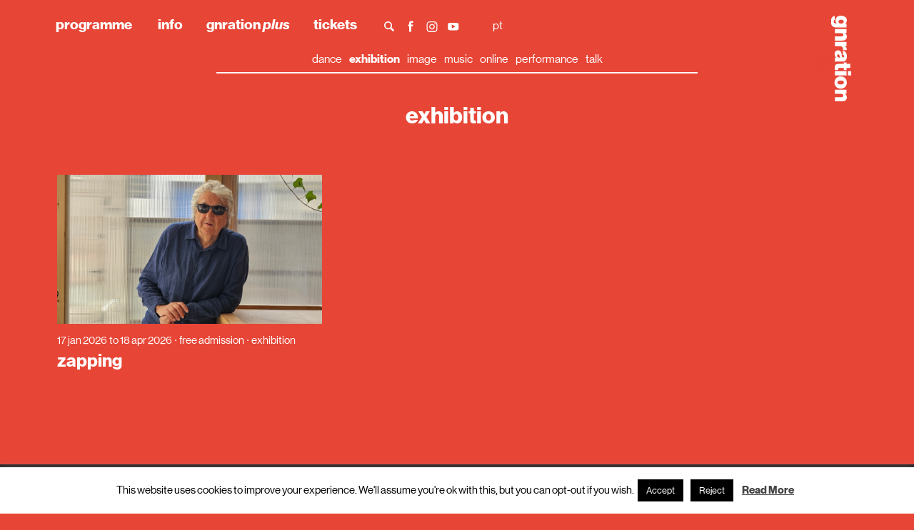

--- FILE ---
content_type: text/html; charset=UTF-8
request_url: https://www.gnration.pt/en/type/exhibition/?doing_wp_cron=1695397992.6697130203247070312500
body_size: 109490
content:

<!DOCTYPE html>
<html class="no-js" lang="en-US">
<head>

	<script type="text/javascript">(function(H){H.className=H.className.replace(/\bno-js\b/,'js')})(document.documentElement)</script>

	<meta charset="UTF-8">
	<meta name="viewport" content="width=device-width, initial-scale=1.0">

	<title>exhibition Archives - gnration</title>

	<link rel="profile" href="http://gmpg.org/xfn/11">

	
		<script>
			(function () {
					window._egoiaq = window._egoiaq || [];
					window._egoiaq.push(['setListId', 15]);
					
					var _mtm = window._mtm = window._mtm || [];
					_mtm.push({'mtm.startTime': (new Date().getTime()), 'event': 'mtm.Start'});
					var d=document, g=d.createElement('script'), s=d.getElementsByTagName('script')[0];
					g.type='text/javascript'; g.async=true; g.src='https://egoi.site/402212_www.gnration.pt.js';
					s.parentNode.insertBefore(g,s);
				}
			)();
		</script>

		<meta name='robots' content='index, follow, max-image-preview:large, max-snippet:-1, max-video-preview:-1' />
	<style>img:is([sizes="auto" i], [sizes^="auto," i]) { contain-intrinsic-size: 3000px 1500px }</style>
	
	<!-- This site is optimized with the Yoast SEO plugin v22.2 - https://yoast.com/wordpress/plugins/seo/ -->
	<link rel="canonical" href="https://www.gnration.pt/en/type/exhibition/" />
	<meta property="og:locale" content="en_US" />
	<meta property="og:type" content="article" />
	<meta property="og:title" content="exhibition Archives - gnration" />
	<meta property="og:url" content="https://www.gnration.pt/en/type/exhibition/" />
	<meta property="og:site_name" content="gnration" />
	<meta name="twitter:card" content="summary_large_image" />
	<script type="application/ld+json" class="yoast-schema-graph">{"@context":"https://schema.org","@graph":[{"@type":"CollectionPage","@id":"https://www.gnration.pt/en/type/exhibition/","url":"https://www.gnration.pt/en/type/exhibition/","name":"exhibition Archives - gnration","isPartOf":{"@id":"https://www.gnration.pt/en/#website"},"primaryImageOfPage":{"@id":"https://www.gnration.pt/en/type/exhibition/#primaryimage"},"image":{"@id":"https://www.gnration.pt/en/type/exhibition/#primaryimage"},"thumbnailUrl":"https://www.gnration.pt/en/wp-content/uploads/sites/3/2025/11/202511zapping.png","breadcrumb":{"@id":"https://www.gnration.pt/en/type/exhibition/#breadcrumb"},"inLanguage":"en-US"},{"@type":"ImageObject","inLanguage":"en-US","@id":"https://www.gnration.pt/en/type/exhibition/#primaryimage","url":"https://www.gnration.pt/en/wp-content/uploads/sites/3/2025/11/202511zapping.png","contentUrl":"https://www.gnration.pt/en/wp-content/uploads/sites/3/2025/11/202511zapping.png","width":2040,"height":1280},{"@type":"BreadcrumbList","@id":"https://www.gnration.pt/en/type/exhibition/#breadcrumb","itemListElement":[{"@type":"ListItem","position":1,"name":"Home","item":"https://www.gnration.pt/en/"},{"@type":"ListItem","position":2,"name":"exhibition program","item":"https://www.gnration.pt/en/type/exhibition-program/"},{"@type":"ListItem","position":3,"name":"exhibition"}]},{"@type":"WebSite","@id":"https://www.gnration.pt/en/#website","url":"https://www.gnration.pt/en/","name":"gnration","description":"","potentialAction":[{"@type":"SearchAction","target":{"@type":"EntryPoint","urlTemplate":"https://www.gnration.pt/en/?s={search_term_string}"},"query-input":"required name=search_term_string"}],"inLanguage":"en-US"}]}</script>
	<!-- / Yoast SEO plugin. -->


<link rel="alternate" type="application/rss+xml" title="gnration &raquo; exhibition Type Feed" href="https://www.gnration.pt/en/type/exhibition/feed/" />
		<!-- This site uses the Google Analytics by MonsterInsights plugin v9.6.1 - Using Analytics tracking - https://www.monsterinsights.com/ -->
		<!-- Note: MonsterInsights is not currently configured on this site. The site owner needs to authenticate with Google Analytics in the MonsterInsights settings panel. -->
					<!-- No tracking code set -->
				<!-- / Google Analytics by MonsterInsights -->
		<script type="text/javascript">
/* <![CDATA[ */
window._wpemojiSettings = {"baseUrl":"https:\/\/s.w.org\/images\/core\/emoji\/16.0.1\/72x72\/","ext":".png","svgUrl":"https:\/\/s.w.org\/images\/core\/emoji\/16.0.1\/svg\/","svgExt":".svg","source":{"concatemoji":"https:\/\/www.gnration.pt\/en\/wp-includes\/js\/wp-emoji-release.min.js?ver=6.8.3"}};
/*! This file is auto-generated */
!function(s,n){var o,i,e;function c(e){try{var t={supportTests:e,timestamp:(new Date).valueOf()};sessionStorage.setItem(o,JSON.stringify(t))}catch(e){}}function p(e,t,n){e.clearRect(0,0,e.canvas.width,e.canvas.height),e.fillText(t,0,0);var t=new Uint32Array(e.getImageData(0,0,e.canvas.width,e.canvas.height).data),a=(e.clearRect(0,0,e.canvas.width,e.canvas.height),e.fillText(n,0,0),new Uint32Array(e.getImageData(0,0,e.canvas.width,e.canvas.height).data));return t.every(function(e,t){return e===a[t]})}function u(e,t){e.clearRect(0,0,e.canvas.width,e.canvas.height),e.fillText(t,0,0);for(var n=e.getImageData(16,16,1,1),a=0;a<n.data.length;a++)if(0!==n.data[a])return!1;return!0}function f(e,t,n,a){switch(t){case"flag":return n(e,"\ud83c\udff3\ufe0f\u200d\u26a7\ufe0f","\ud83c\udff3\ufe0f\u200b\u26a7\ufe0f")?!1:!n(e,"\ud83c\udde8\ud83c\uddf6","\ud83c\udde8\u200b\ud83c\uddf6")&&!n(e,"\ud83c\udff4\udb40\udc67\udb40\udc62\udb40\udc65\udb40\udc6e\udb40\udc67\udb40\udc7f","\ud83c\udff4\u200b\udb40\udc67\u200b\udb40\udc62\u200b\udb40\udc65\u200b\udb40\udc6e\u200b\udb40\udc67\u200b\udb40\udc7f");case"emoji":return!a(e,"\ud83e\udedf")}return!1}function g(e,t,n,a){var r="undefined"!=typeof WorkerGlobalScope&&self instanceof WorkerGlobalScope?new OffscreenCanvas(300,150):s.createElement("canvas"),o=r.getContext("2d",{willReadFrequently:!0}),i=(o.textBaseline="top",o.font="600 32px Arial",{});return e.forEach(function(e){i[e]=t(o,e,n,a)}),i}function t(e){var t=s.createElement("script");t.src=e,t.defer=!0,s.head.appendChild(t)}"undefined"!=typeof Promise&&(o="wpEmojiSettingsSupports",i=["flag","emoji"],n.supports={everything:!0,everythingExceptFlag:!0},e=new Promise(function(e){s.addEventListener("DOMContentLoaded",e,{once:!0})}),new Promise(function(t){var n=function(){try{var e=JSON.parse(sessionStorage.getItem(o));if("object"==typeof e&&"number"==typeof e.timestamp&&(new Date).valueOf()<e.timestamp+604800&&"object"==typeof e.supportTests)return e.supportTests}catch(e){}return null}();if(!n){if("undefined"!=typeof Worker&&"undefined"!=typeof OffscreenCanvas&&"undefined"!=typeof URL&&URL.createObjectURL&&"undefined"!=typeof Blob)try{var e="postMessage("+g.toString()+"("+[JSON.stringify(i),f.toString(),p.toString(),u.toString()].join(",")+"));",a=new Blob([e],{type:"text/javascript"}),r=new Worker(URL.createObjectURL(a),{name:"wpTestEmojiSupports"});return void(r.onmessage=function(e){c(n=e.data),r.terminate(),t(n)})}catch(e){}c(n=g(i,f,p,u))}t(n)}).then(function(e){for(var t in e)n.supports[t]=e[t],n.supports.everything=n.supports.everything&&n.supports[t],"flag"!==t&&(n.supports.everythingExceptFlag=n.supports.everythingExceptFlag&&n.supports[t]);n.supports.everythingExceptFlag=n.supports.everythingExceptFlag&&!n.supports.flag,n.DOMReady=!1,n.readyCallback=function(){n.DOMReady=!0}}).then(function(){return e}).then(function(){var e;n.supports.everything||(n.readyCallback(),(e=n.source||{}).concatemoji?t(e.concatemoji):e.wpemoji&&e.twemoji&&(t(e.twemoji),t(e.wpemoji)))}))}((window,document),window._wpemojiSettings);
/* ]]> */
</script>
<style id='wp-emoji-styles-inline-css' type='text/css'>

	img.wp-smiley, img.emoji {
		display: inline !important;
		border: none !important;
		box-shadow: none !important;
		height: 1em !important;
		width: 1em !important;
		margin: 0 0.07em !important;
		vertical-align: -0.1em !important;
		background: none !important;
		padding: 0 !important;
	}
</style>
<link rel='stylesheet' id='wp-block-library-css' href='https://www.gnration.pt/en/wp-includes/css/dist/block-library/style.min.css?ver=6.8.3' type='text/css' media='all' />
<style id='classic-theme-styles-inline-css' type='text/css'>
/*! This file is auto-generated */
.wp-block-button__link{color:#fff;background-color:#32373c;border-radius:9999px;box-shadow:none;text-decoration:none;padding:calc(.667em + 2px) calc(1.333em + 2px);font-size:1.125em}.wp-block-file__button{background:#32373c;color:#fff;text-decoration:none}
</style>
<style id='safe-svg-svg-icon-style-inline-css' type='text/css'>
.safe-svg-cover{text-align:center}.safe-svg-cover .safe-svg-inside{display:inline-block;max-width:100%}.safe-svg-cover svg{height:100%;max-height:100%;max-width:100%;width:100%}

</style>
<style id='global-styles-inline-css' type='text/css'>
:root{--wp--preset--aspect-ratio--square: 1;--wp--preset--aspect-ratio--4-3: 4/3;--wp--preset--aspect-ratio--3-4: 3/4;--wp--preset--aspect-ratio--3-2: 3/2;--wp--preset--aspect-ratio--2-3: 2/3;--wp--preset--aspect-ratio--16-9: 16/9;--wp--preset--aspect-ratio--9-16: 9/16;--wp--preset--color--black: #000000;--wp--preset--color--cyan-bluish-gray: #abb8c3;--wp--preset--color--white: #ffffff;--wp--preset--color--pale-pink: #f78da7;--wp--preset--color--vivid-red: #cf2e2e;--wp--preset--color--luminous-vivid-orange: #ff6900;--wp--preset--color--luminous-vivid-amber: #fcb900;--wp--preset--color--light-green-cyan: #7bdcb5;--wp--preset--color--vivid-green-cyan: #00d084;--wp--preset--color--pale-cyan-blue: #8ed1fc;--wp--preset--color--vivid-cyan-blue: #0693e3;--wp--preset--color--vivid-purple: #9b51e0;--wp--preset--gradient--vivid-cyan-blue-to-vivid-purple: linear-gradient(135deg,rgba(6,147,227,1) 0%,rgb(155,81,224) 100%);--wp--preset--gradient--light-green-cyan-to-vivid-green-cyan: linear-gradient(135deg,rgb(122,220,180) 0%,rgb(0,208,130) 100%);--wp--preset--gradient--luminous-vivid-amber-to-luminous-vivid-orange: linear-gradient(135deg,rgba(252,185,0,1) 0%,rgba(255,105,0,1) 100%);--wp--preset--gradient--luminous-vivid-orange-to-vivid-red: linear-gradient(135deg,rgba(255,105,0,1) 0%,rgb(207,46,46) 100%);--wp--preset--gradient--very-light-gray-to-cyan-bluish-gray: linear-gradient(135deg,rgb(238,238,238) 0%,rgb(169,184,195) 100%);--wp--preset--gradient--cool-to-warm-spectrum: linear-gradient(135deg,rgb(74,234,220) 0%,rgb(151,120,209) 20%,rgb(207,42,186) 40%,rgb(238,44,130) 60%,rgb(251,105,98) 80%,rgb(254,248,76) 100%);--wp--preset--gradient--blush-light-purple: linear-gradient(135deg,rgb(255,206,236) 0%,rgb(152,150,240) 100%);--wp--preset--gradient--blush-bordeaux: linear-gradient(135deg,rgb(254,205,165) 0%,rgb(254,45,45) 50%,rgb(107,0,62) 100%);--wp--preset--gradient--luminous-dusk: linear-gradient(135deg,rgb(255,203,112) 0%,rgb(199,81,192) 50%,rgb(65,88,208) 100%);--wp--preset--gradient--pale-ocean: linear-gradient(135deg,rgb(255,245,203) 0%,rgb(182,227,212) 50%,rgb(51,167,181) 100%);--wp--preset--gradient--electric-grass: linear-gradient(135deg,rgb(202,248,128) 0%,rgb(113,206,126) 100%);--wp--preset--gradient--midnight: linear-gradient(135deg,rgb(2,3,129) 0%,rgb(40,116,252) 100%);--wp--preset--font-size--small: 13px;--wp--preset--font-size--medium: 20px;--wp--preset--font-size--large: 36px;--wp--preset--font-size--x-large: 42px;--wp--preset--spacing--20: 0.44rem;--wp--preset--spacing--30: 0.67rem;--wp--preset--spacing--40: 1rem;--wp--preset--spacing--50: 1.5rem;--wp--preset--spacing--60: 2.25rem;--wp--preset--spacing--70: 3.38rem;--wp--preset--spacing--80: 5.06rem;--wp--preset--shadow--natural: 6px 6px 9px rgba(0, 0, 0, 0.2);--wp--preset--shadow--deep: 12px 12px 50px rgba(0, 0, 0, 0.4);--wp--preset--shadow--sharp: 6px 6px 0px rgba(0, 0, 0, 0.2);--wp--preset--shadow--outlined: 6px 6px 0px -3px rgba(255, 255, 255, 1), 6px 6px rgba(0, 0, 0, 1);--wp--preset--shadow--crisp: 6px 6px 0px rgba(0, 0, 0, 1);}:where(.is-layout-flex){gap: 0.5em;}:where(.is-layout-grid){gap: 0.5em;}body .is-layout-flex{display: flex;}.is-layout-flex{flex-wrap: wrap;align-items: center;}.is-layout-flex > :is(*, div){margin: 0;}body .is-layout-grid{display: grid;}.is-layout-grid > :is(*, div){margin: 0;}:where(.wp-block-columns.is-layout-flex){gap: 2em;}:where(.wp-block-columns.is-layout-grid){gap: 2em;}:where(.wp-block-post-template.is-layout-flex){gap: 1.25em;}:where(.wp-block-post-template.is-layout-grid){gap: 1.25em;}.has-black-color{color: var(--wp--preset--color--black) !important;}.has-cyan-bluish-gray-color{color: var(--wp--preset--color--cyan-bluish-gray) !important;}.has-white-color{color: var(--wp--preset--color--white) !important;}.has-pale-pink-color{color: var(--wp--preset--color--pale-pink) !important;}.has-vivid-red-color{color: var(--wp--preset--color--vivid-red) !important;}.has-luminous-vivid-orange-color{color: var(--wp--preset--color--luminous-vivid-orange) !important;}.has-luminous-vivid-amber-color{color: var(--wp--preset--color--luminous-vivid-amber) !important;}.has-light-green-cyan-color{color: var(--wp--preset--color--light-green-cyan) !important;}.has-vivid-green-cyan-color{color: var(--wp--preset--color--vivid-green-cyan) !important;}.has-pale-cyan-blue-color{color: var(--wp--preset--color--pale-cyan-blue) !important;}.has-vivid-cyan-blue-color{color: var(--wp--preset--color--vivid-cyan-blue) !important;}.has-vivid-purple-color{color: var(--wp--preset--color--vivid-purple) !important;}.has-black-background-color{background-color: var(--wp--preset--color--black) !important;}.has-cyan-bluish-gray-background-color{background-color: var(--wp--preset--color--cyan-bluish-gray) !important;}.has-white-background-color{background-color: var(--wp--preset--color--white) !important;}.has-pale-pink-background-color{background-color: var(--wp--preset--color--pale-pink) !important;}.has-vivid-red-background-color{background-color: var(--wp--preset--color--vivid-red) !important;}.has-luminous-vivid-orange-background-color{background-color: var(--wp--preset--color--luminous-vivid-orange) !important;}.has-luminous-vivid-amber-background-color{background-color: var(--wp--preset--color--luminous-vivid-amber) !important;}.has-light-green-cyan-background-color{background-color: var(--wp--preset--color--light-green-cyan) !important;}.has-vivid-green-cyan-background-color{background-color: var(--wp--preset--color--vivid-green-cyan) !important;}.has-pale-cyan-blue-background-color{background-color: var(--wp--preset--color--pale-cyan-blue) !important;}.has-vivid-cyan-blue-background-color{background-color: var(--wp--preset--color--vivid-cyan-blue) !important;}.has-vivid-purple-background-color{background-color: var(--wp--preset--color--vivid-purple) !important;}.has-black-border-color{border-color: var(--wp--preset--color--black) !important;}.has-cyan-bluish-gray-border-color{border-color: var(--wp--preset--color--cyan-bluish-gray) !important;}.has-white-border-color{border-color: var(--wp--preset--color--white) !important;}.has-pale-pink-border-color{border-color: var(--wp--preset--color--pale-pink) !important;}.has-vivid-red-border-color{border-color: var(--wp--preset--color--vivid-red) !important;}.has-luminous-vivid-orange-border-color{border-color: var(--wp--preset--color--luminous-vivid-orange) !important;}.has-luminous-vivid-amber-border-color{border-color: var(--wp--preset--color--luminous-vivid-amber) !important;}.has-light-green-cyan-border-color{border-color: var(--wp--preset--color--light-green-cyan) !important;}.has-vivid-green-cyan-border-color{border-color: var(--wp--preset--color--vivid-green-cyan) !important;}.has-pale-cyan-blue-border-color{border-color: var(--wp--preset--color--pale-cyan-blue) !important;}.has-vivid-cyan-blue-border-color{border-color: var(--wp--preset--color--vivid-cyan-blue) !important;}.has-vivid-purple-border-color{border-color: var(--wp--preset--color--vivid-purple) !important;}.has-vivid-cyan-blue-to-vivid-purple-gradient-background{background: var(--wp--preset--gradient--vivid-cyan-blue-to-vivid-purple) !important;}.has-light-green-cyan-to-vivid-green-cyan-gradient-background{background: var(--wp--preset--gradient--light-green-cyan-to-vivid-green-cyan) !important;}.has-luminous-vivid-amber-to-luminous-vivid-orange-gradient-background{background: var(--wp--preset--gradient--luminous-vivid-amber-to-luminous-vivid-orange) !important;}.has-luminous-vivid-orange-to-vivid-red-gradient-background{background: var(--wp--preset--gradient--luminous-vivid-orange-to-vivid-red) !important;}.has-very-light-gray-to-cyan-bluish-gray-gradient-background{background: var(--wp--preset--gradient--very-light-gray-to-cyan-bluish-gray) !important;}.has-cool-to-warm-spectrum-gradient-background{background: var(--wp--preset--gradient--cool-to-warm-spectrum) !important;}.has-blush-light-purple-gradient-background{background: var(--wp--preset--gradient--blush-light-purple) !important;}.has-blush-bordeaux-gradient-background{background: var(--wp--preset--gradient--blush-bordeaux) !important;}.has-luminous-dusk-gradient-background{background: var(--wp--preset--gradient--luminous-dusk) !important;}.has-pale-ocean-gradient-background{background: var(--wp--preset--gradient--pale-ocean) !important;}.has-electric-grass-gradient-background{background: var(--wp--preset--gradient--electric-grass) !important;}.has-midnight-gradient-background{background: var(--wp--preset--gradient--midnight) !important;}.has-small-font-size{font-size: var(--wp--preset--font-size--small) !important;}.has-medium-font-size{font-size: var(--wp--preset--font-size--medium) !important;}.has-large-font-size{font-size: var(--wp--preset--font-size--large) !important;}.has-x-large-font-size{font-size: var(--wp--preset--font-size--x-large) !important;}
:where(.wp-block-post-template.is-layout-flex){gap: 1.25em;}:where(.wp-block-post-template.is-layout-grid){gap: 1.25em;}
:where(.wp-block-columns.is-layout-flex){gap: 2em;}:where(.wp-block-columns.is-layout-grid){gap: 2em;}
:root :where(.wp-block-pullquote){font-size: 1.5em;line-height: 1.6;}
</style>
<link rel='stylesheet' id='contact-form-7-css' href='https://www.gnration.pt/en/wp-content/plugins/contact-form-7/includes/css/styles.css?ver=5.9' type='text/css' media='all' />
<link rel='stylesheet' id='cookie-law-info-css' href='https://www.gnration.pt/en/wp-content/plugins/cookie-law-info/legacy/public/css/cookie-law-info-public.css?ver=3.2.0' type='text/css' media='all' />
<link rel='stylesheet' id='cookie-law-info-gdpr-css' href='https://www.gnration.pt/en/wp-content/plugins/cookie-law-info/legacy/public/css/cookie-law-info-gdpr.css?ver=3.2.0' type='text/css' media='all' />
<link rel='stylesheet' id='dashicons-css' href='https://www.gnration.pt/en/wp-includes/css/dashicons.min.css?ver=6.8.3' type='text/css' media='all' />
<link rel='stylesheet' id='egoi-for-wp-css' href='https://www.gnration.pt/en/wp-content/plugins/smart-marketing-for-wp/public/css/egoi-for-wp-public.css?ver=5.0.8' type='text/css' media='' />
<link rel='stylesheet' id='gnration-css' href='https://www.gnration.pt/en/wp-content/themes/gnration/assets/css/gnration.min.css?ver=1710765199' type='text/css' media='all' />
<script type="text/javascript" id="canvas-loader-js-extra">
/* <![CDATA[ */
var egoi_config_ajax_object_core = {"ajax_url":"https:\/\/www.gnration.pt\/en\/wp-admin\/admin-ajax.php","ajax_nonce":"1c86fc1b26"};
/* ]]> */
</script>
<script type="text/javascript" src="https://www.gnration.pt/en/wp-content/plugins/smart-marketing-for-wp/admin/js/egoi-for-wp-canvas.js?ver=5.0.8" id="canvas-loader-js"></script>
<script type="text/javascript" src="https://www.gnration.pt/en/wp-includes/js/jquery/jquery.min.js?ver=3.7.1" id="jquery-core-js"></script>
<script type="text/javascript" id="cookie-law-info-js-extra">
/* <![CDATA[ */
var Cli_Data = {"nn_cookie_ids":[],"cookielist":[],"non_necessary_cookies":[],"ccpaEnabled":"","ccpaRegionBased":"","ccpaBarEnabled":"","strictlyEnabled":["necessary","obligatoire"],"ccpaType":"gdpr","js_blocking":"","custom_integration":"","triggerDomRefresh":"","secure_cookies":""};
var cli_cookiebar_settings = {"animate_speed_hide":"500","animate_speed_show":"500","background":"#FFF","border":"#b1a6a6c2","border_on":"","button_1_button_colour":"#000","button_1_button_hover":"#000000","button_1_link_colour":"#fff","button_1_as_button":"1","button_1_new_win":"","button_2_button_colour":"#333","button_2_button_hover":"#292929","button_2_link_colour":"#444","button_2_as_button":"","button_2_hidebar":"","button_3_button_colour":"#000","button_3_button_hover":"#000000","button_3_link_colour":"#fff","button_3_as_button":"1","button_3_new_win":"","button_4_button_colour":"#000","button_4_button_hover":"#000000","button_4_link_colour":"#fff","button_4_as_button":"1","button_7_button_colour":"#61a229","button_7_button_hover":"#4e8221","button_7_link_colour":"#fff","button_7_as_button":"1","button_7_new_win":"","font_family":"inherit","header_fix":"","notify_animate_hide":"1","notify_animate_show":"","notify_div_id":"#cookie-law-info-bar","notify_position_horizontal":"right","notify_position_vertical":"bottom","scroll_close":"","scroll_close_reload":"","accept_close_reload":"","reject_close_reload":"","showagain_tab":"1","showagain_background":"#fff","showagain_border":"#000","showagain_div_id":"#cookie-law-info-again","showagain_x_position":"100px","text":"#000","show_once_yn":"","show_once":"10000","logging_on":"","as_popup":"","popup_overlay":"1","bar_heading_text":"","cookie_bar_as":"banner","popup_showagain_position":"bottom-right","widget_position":"left"};
var log_object = {"ajax_url":"https:\/\/www.gnration.pt\/en\/wp-admin\/admin-ajax.php"};
/* ]]> */
</script>
<script type="text/javascript" src="https://www.gnration.pt/en/wp-content/plugins/cookie-law-info/legacy/public/js/cookie-law-info-public.js?ver=3.2.0" id="cookie-law-info-js"></script>
<script type="text/javascript" id="wp-wpso-front-scripts-js-extra">
/* <![CDATA[ */
var wpso = {"ajaxurl":"https:\/\/www.gnration.pt\/en\/wp-admin\/admin-ajax.php","user_items":[]};
/* ]]> */
</script>
<script type="text/javascript" src="https://www.gnration.pt/en/wp-content/plugins/wp-sort-order/js/front-scripts.js?t=2026011107&amp;ver=6.8.3" id="wp-wpso-front-scripts-js"></script>
<link rel="https://api.w.org/" href="https://www.gnration.pt/en/wp-json/" /><link rel="alternate" title="JSON" type="application/json" href="https://www.gnration.pt/en/wp-json/wp/v2/type/29" /><link rel="EditURI" type="application/rsd+xml" title="RSD" href="https://www.gnration.pt/en/xmlrpc.php?rsd" />

<meta name="generator" content="Site Kit by Google 1.121.0" /><link rel="shortcut icon" href="https://www.gnration.pt/en/wp-content/themes/gnration/assets/images/favicon.ico"><link rel="icon" href="https://www.gnration.pt/en/wp-content/uploads/sites/3/2026/01/cropped-gnration_jan-abr_2026_instagram-perfil_AF-scaled-1-32x32.jpg" sizes="32x32" />
<link rel="icon" href="https://www.gnration.pt/en/wp-content/uploads/sites/3/2026/01/cropped-gnration_jan-abr_2026_instagram-perfil_AF-scaled-1-192x192.jpg" sizes="192x192" />
<link rel="apple-touch-icon" href="https://www.gnration.pt/en/wp-content/uploads/sites/3/2026/01/cropped-gnration_jan-abr_2026_instagram-perfil_AF-scaled-1-180x180.jpg" />
<meta name="msapplication-TileImage" content="https://www.gnration.pt/en/wp-content/uploads/sites/3/2026/01/cropped-gnration_jan-abr_2026_instagram-perfil_AF-scaled-1-270x270.jpg" />

	
<style>
body,
.off-canvas__wrapper {
    background-color: #e74536;
    color: #ffffff;

}

a {
    color: #ffffff;
}

.wpcf7 {
    color: #ffffff;
}

.search-form input,
.wpcf7-text,
.wpcf7-date,
.wpcf7-textarea,
.wpcf7-submit,
.contact-form__item {
    border-color: #ffffff;
    background-color: #e74536;
    color: #ffffff;
}

.site-header__menu .sub-menu a {
    color: #ffffff}

.site-header__menu .menu-item:hover .sub-menu {
    background-color: #e74536;
}

.home .site-header__menu .menu-item:hover .sub-menu {
    background-color: transparent;
}

hr,
.content-section__content::after {

    background-color: #ffffff;
}

.svg-sprite {

    fill: #ffffff;
}

::-webkit-input-placeholder {
    /* Chrome/Opera/Safari */
    color: #ffffff;
}

::-moz-placeholder {
    /* Firefox 19+ */
    color: #ffffff;
}

:-ms-input-placeholder {
    /* IE 10+ */
    color: #ffffff;
}

:-moz-placeholder {
    /* Firefox 18- */
    color: #ffffff;
}

::placeholder,
input::placeholder {
    color: #ffffff !important;
}

.nav-scroller:before {
    content: '';
    height: 100%;
    width: 5px;
    background: linear-gradient(90deg, #e74536 50%, rgba(255, 255, 255, 0) 100%);
    position: absolute;
    bottom: 3px;
    left: 0;
}

.nav-scroller:after {
    content: '';
    height: 100%;
    width: 60px;
    background: linear-gradient(-90deg, #e74536 50%, rgba(255, 255, 255, 0) 100%);
    position: absolute;
    bottom: 3px;
    right: 0;
}

/* Inverted */

.logo-mecenas-parceiros {
    padding: 1rem;
}

.logo-mecenas-parceiros img {
    max-height: 150px !important;
    width: auto;
}
</style></head>

<body class="archive tax-type term-exhibition term-29 wp-theme-gnration">

<div id="site" class="site-wrapper">
	<header id="masthead" class="site-header" role="banner">
		<div class="container">
			<div class="site-header__inner">

				
<div class="site-header__menu">

	<div class="site-header-menu">

		<nav id="site-navigation" class="header-menu header-menu--on-canvas" role="navigation">
			<div class="menu-primario-1-container"><ul id="primary-menu-1" class="site-header__menu"><li id="menu-item-2337" class="menu-item menu-item-type-custom menu-item-object-custom menu-item-has-children menu-item-2337"><a href="/en/ver-todos/">programme</a>
<ul class="sub-menu">
	<li id="menu-item-1272" class="menu-item menu-item-type-custom menu-item-object-custom menu-item-1272"><a href="/en/ver-todos/">see all events</a></li>
	<li id="menu-item-403" class="menu-item menu-item-type-custom menu-item-object-custom menu-item-403"><a href="/en/type/music/">music</a></li>
	<li id="menu-item-2340" class="menu-item menu-item-type-custom menu-item-object-custom menu-item-2340"><a href="/en/type/exhibition-program/">exhibition program</a></li>
	<li id="menu-item-409" class="menu-item menu-item-type-custom menu-item-object-custom menu-item-409"><a href="/en/type/educational-service/">educational service</a></li>
	<li id="menu-item-5107" class="menu-item menu-item-type-custom menu-item-object-custom menu-item-5107"><a href="https://www.gnration.pt/wp-content/uploads/2025/12/gnration_jan-abr_2026_agenda_web_AF.pdf">download  jan — apr programme</a></li>
	<li id="menu-item-5108" class="menu-item menu-item-type-post_type menu-item-object-page menu-item-5108"><a href="https://www.gnration.pt/en/programme/playlist/">playlist jan — apr</a></li>
	<li id="menu-item-555" class="menu-item menu-item-type-custom menu-item-object-custom menu-item-555"><a href="/eventos-passados/">previous events</a></li>
</ul>
</li>
</ul></div>		</nav>
		<nav id="site-navigation" class="header-menu header-menu--on-canvas" role="navigation">
					</nav>
		<nav id="site-navigation" class="header-menu header-menu--on-canvas" role="navigation">
			<div class="menu-primario-2-container"><ul id="primary-menu-3" class="site-header__menu"><li id="menu-item-412" class="menu-item menu-item-type-post_type menu-item-object-page menu-item-has-children menu-item-412"><a href="https://www.gnration.pt/en/informacao/">info</a>
<ul class="sub-menu">
	<li id="menu-item-558" class="menu-item menu-item-type-custom menu-item-object-custom menu-item-558"><a href="/en/informacao/#about">about gnration</a></li>
	<li id="menu-item-2339" class="menu-item menu-item-type-post_type menu-item-object-page menu-item-2339"><a href="https://www.gnration.pt/en/programme/">about the programme</a></li>
	<li id="menu-item-161" class="menu-item menu-item-type-custom menu-item-object-custom menu-item-161"><a href="/en/informacao/#strategic-vision">strategic vision</a></li>
	<li id="menu-item-384" class="menu-item menu-item-type-custom menu-item-object-custom menu-item-384"><a href="/en/informacao/#mecenas-e-parceiros">institutional support</a></li>
	<li id="menu-item-394" class="menu-item menu-item-type-custom menu-item-object-custom menu-item-394"><a href="/en/informacao/#como-apoiar">how to support</a></li>
	<li id="menu-item-395" class="menu-item menu-item-type-custom menu-item-object-custom menu-item-395"><a href="/en/informacao/#ficha-tecnica">team</a></li>
	<li id="menu-item-3013" class="menu-item menu-item-type-custom menu-item-object-custom menu-item-3013"><a href="https://www.gnration.pt/en/informacao/#accessibility">accessibility</a></li>
	<li id="menu-item-396" class="menu-item menu-item-type-custom menu-item-object-custom menu-item-396"><a href="/en/informacao/#imprensa">press room</a></li>
	<li id="menu-item-397" class="menu-item menu-item-type-custom menu-item-object-custom menu-item-397"><a href="/en/informacao/#newsletter">newsletter</a></li>
	<li id="menu-item-1081" class="menu-item menu-item-type-custom menu-item-object-custom menu-item-1081"><a href="/en/informacao/#ficha-tecnica-2">suggestions</a></li>
	<li id="menu-item-346" class="menu-item menu-item-type-custom menu-item-object-custom menu-item-346"><a href="/en/informacao/#contacte-nos-2">contact us</a></li>
	<li id="menu-item-401" class="menu-item menu-item-type-custom menu-item-object-custom menu-item-401"><a href="/en/informacao/#visitas">guided tours</a></li>
	<li id="menu-item-2341" class="menu-item menu-item-type-custom menu-item-object-custom menu-item-2341"><a href="/eventos-externos/#aluguer-espacos">external events</a></li>
</ul>
</li>
</ul></div>		</nav>
		<nav id="site-navigation" class="header-menu header-menu--on-canvas" role="navigation">
			<div class="menu-primario-3-container"><ul id="primary-menu-4" class="site-header__menu"><li id="menu-item-415" class="menu-item menu-item-type-post_type menu-item-object-page menu-item-has-children menu-item-415"><a href="https://www.gnration.pt/en/gnration-plus/">gnration <i>plus</i></a>
<ul class="sub-menu">
	<li id="menu-item-875" class="menu-item menu-item-type-custom menu-item-object-custom menu-item-875"><a href="/en/gnration-plus/#braga-media-arts">braga media arts</a></li>
	<li id="menu-item-417" class="menu-item menu-item-type-custom menu-item-object-custom menu-item-417"><a href="/en/gnration-plus/#startup-braga">startup braga</a></li>
	<li id="menu-item-1513" class="menu-item menu-item-type-custom menu-item-object-custom menu-item-1513"><a href="/en/gnration-plus/#radio-universitaria-do-minho">rádio universitária do minho</a></li>
	<li id="menu-item-4565" class="menu-item menu-item-type-post_type menu-item-object-page menu-item-4565"><a href="https://www.gnration.pt/en/gnration-plus/soul-alimentacao-saudavel-e-do-bem/">Soul – Alimentação Saudável e do Bem</a></li>
	<li id="menu-item-416" class="menu-item menu-item-type-custom menu-item-object-custom menu-item-416"><a href="/en/gnration-plus/#loja-europa-jovem">youth store</a></li>
</ul>
</li>
</ul></div>		</nav>
		<nav id="site-navigation" class="header-menu header-menu--on-canvas" role="navigation">
			<div class="menu-primario-4-container"><ul id="primary-menu-5" class="site-header__menu"><li id="menu-item-884" class="menu-item menu-item-type-custom menu-item-object-custom menu-item-has-children menu-item-884"><a href="/en/bilheteira/">tickets</a>
<ul class="sub-menu">
	<li id="menu-item-883" class="menu-item menu-item-type-custom menu-item-object-custom menu-item-883"><a target="_blank" href="https://gnration.bol.pt/">buy now</a></li>
	<li id="menu-item-1086" class="menu-item menu-item-type-custom menu-item-object-custom menu-item-1086"><a href="/en/bilheteira/#info">general information</a></li>
	<li id="menu-item-1085" class="menu-item menu-item-type-custom menu-item-object-custom menu-item-1085"><a href="/en/bilheteira/#how-to-buy">how to buy</a></li>
	<li id="menu-item-1091" class="menu-item menu-item-type-custom menu-item-object-custom menu-item-1091"><a href="/en/bilheteira/#descontos">discounts</a></li>
	<li id="menu-item-1092" class="menu-item menu-item-type-custom menu-item-object-custom menu-item-1092"><a href="/en/bilheteira/#reservation">reservation</a></li>
	<li id="menu-item-1094" class="menu-item menu-item-type-custom menu-item-object-custom menu-item-1094"><a href="/en/bilheteira/#time">ticketing office</a></li>
	<li id="menu-item-1095" class="menu-item menu-item-type-custom menu-item-object-custom menu-item-1095"><a href="/en/bilheteira/#where-to-buy">where to buy</a></li>
</ul>
</li>
</ul></div>		</nav>
	</div>

	<div class="site-header__off-canvas-trigger-container" aria-hidden="true">
		<button id="off-canvas-menu-trigger" class="site-header__off-canvas-trigger off-canvas__trigger js-trigger--off-canvas" data-off-canvas-target="#off-canvas--menu">
			<div class="hamburger"></div>
		</button>
	</div>

</div>

				
<div class="site-branding">
	<span class="site-branding__title site-branding__title--page">
				<a class="site-branding__page-link" href="https://www.gnration.pt/en/" title="gnration" rel="home">
					<img width="500" height="114" src="https://www.gnration.pt/en/wp-content/uploads/sites/3/2018/09/logo_gnration_w2.svg" class="attachment-thumbnail size-thumbnail" alt="" decoding="async" fetchpriority="high" />
				</a>
			</span></div>

				
<div class="site-header__search desktop__extras">
	<button id="off-canvas-search-trigger" class="off-canvas__trigger js-trigger--off-canvas site-header__search-toggle js-toggle-search" data-off-canvas-target="#off-canvas--search">
		<svg class="svg-sprite" role="img"><use xlink:href="#shape-search"></use></svg>
	</button>
</div>

				<div class="social-share desktop__extras social-share--header">
				<ul class="social"><li class="social__item social__item--facebook">
					<a class="social__link facebook" href="https://www.facebook.com/gnration.pt" title="Follow Facebook on Facebook" target="_blank">
						<svg class="svg-sprite" role="img">
							<use xlink:href="#shape-s-facebook"></use>
						</svg>
					</a>
				</li><li class="social__item social__item--instagram">
					<a class="social__link instagram" href="http://instagram.com/gnration" title="Follow Instagram on Instagram" target="_blank">
						<svg class="svg-sprite" role="img">
							<use xlink:href="#shape-s-instagram"></use>
						</svg>
					</a>
				</li><li class="social__item social__item--youtube">
					<a class="social__link youtube" href="http://www.youtube.com/user/gnrationpt?feature=watch#" title="Follow Youtube on Youtube" target="_blank">
						<svg class="svg-sprite" role="img">
							<use xlink:href="#shape-s-youtube"></use>
						</svg>
					</a>
				</li></ul>
			</div>
				<div class="site-header__language desktop__extras">
	<div class="mlp-language-box mlp_language_box"><ul><li><a rel="alternate" href="https://www.gnration.pt/?noredirect=pt_PT">pt</a></li></ul></div></div>

			</div>
		</div>
	</header>

	<div class="menu-off-canvas off-canvas off-canvas--header off-canvas--vertical off-canvas--top" id="off-canvas--menu" aria-hidden="true">

	<div class="off-canvas__wrapper container">

		<div class="off-canvas__header">
			<span class="off-canvas__close js-trigger--off-canvas-close">
				<svg class="svg-sprite" role="img"><use xlink:href="#shape-close"></use></svg>
			</span>
		</div>

		<div class="off-canvas__content">
			<div class="off-canvas__content-inner-container">

				<nav id="site-navigation" class="header-menu header-menu--on-canvas" role="navigation">
					<div class="menu-mobile-container"><ul id="mobile-menu" class="site-header__menu site-header__menu--mobile"><li id="menu-item-1172" class="menu-item menu-item-type-post_type menu-item-object-page menu-item-has-children menu-item-1172"><a href="https://www.gnration.pt/en/wp-content/uploads/sites/3/2024/04/gnration_maio-agosto-2024_agenda_af_web-1.pdf">programme</a>
<ul class="sub-menu">
	<li id="menu-item-1178" class="menu-item menu-item-type-custom menu-item-object-custom menu-item-1178"><a href="/en/ver-todos/">see all events</a></li>
	<li id="menu-item-1187" class="menu-item menu-item-type-custom menu-item-object-custom menu-item-1187"><a target="_blank">download full programme</a></li>
</ul>
</li>
<li id="menu-item-1173" class="menu-item menu-item-type-post_type menu-item-object-page menu-item-has-children menu-item-1173"><a href="https://www.gnration.pt/en/informacao/">info</a>
<ul class="sub-menu">
	<li id="menu-item-1189" class="menu-item menu-item-type-custom menu-item-object-custom menu-item-1189"><a href="/en/informacao/#about">about gnration</a></li>
	<li id="menu-item-1191" class="menu-item menu-item-type-custom menu-item-object-custom menu-item-1191"><a href="/en/informacao/#mecenas-e-parceiros">institutional support</a></li>
	<li id="menu-item-1193" class="menu-item menu-item-type-custom menu-item-object-custom menu-item-1193"><a href="/en/informacao/#ficha-tecnica">team</a></li>
</ul>
</li>
<li id="menu-item-1204" class="menu-item menu-item-type-custom menu-item-object-custom menu-item-has-children menu-item-1204"><a>tickets</a>
<ul class="sub-menu">
	<li id="menu-item-2455" class="menu-item menu-item-type-custom menu-item-object-custom menu-item-2455"><a href="https://gnration.bol.pt/">buy tickets</a></li>
	<li id="menu-item-1205" class="menu-item menu-item-type-custom menu-item-object-custom menu-item-1205"><a href="/en/bilheteira/#info">general information</a></li>
	<li id="menu-item-1206" class="menu-item menu-item-type-custom menu-item-object-custom menu-item-1206"><a href="/en/bilheteira/#how-to-buy">how to buy</a></li>
	<li id="menu-item-1207" class="menu-item menu-item-type-custom menu-item-object-custom menu-item-1207"><a href="/en/bilheteira/#descontos">discounts</a></li>
	<li id="menu-item-1210" class="menu-item menu-item-type-custom menu-item-object-custom menu-item-1210"><a href="/en/bilheteira/#where-to-buy">where to buy</a></li>
</ul>
</li>
</ul></div>				</nav>

				<div class="mobile__extras">
					
<div class="site-header__search desktop__extras">
	<button id="off-canvas-search-trigger" class="off-canvas__trigger js-trigger--off-canvas site-header__search-toggle js-toggle-search" data-off-canvas-target="#off-canvas--search">
		<svg class="svg-sprite" role="img"><use xlink:href="#shape-search"></use></svg>
	</button>
</div>

					<div class="social-share desktop__extras social-share--header">
				<ul class="social"><li class="social__item social__item--facebook">
					<a class="social__link facebook" href="https://www.facebook.com/gnration.pt" title="Follow Facebook on Facebook" target="_blank">
						<svg class="svg-sprite" role="img">
							<use xlink:href="#shape-s-facebook"></use>
						</svg>
					</a>
				</li><li class="social__item social__item--instagram">
					<a class="social__link instagram" href="http://instagram.com/gnration" title="Follow Instagram on Instagram" target="_blank">
						<svg class="svg-sprite" role="img">
							<use xlink:href="#shape-s-instagram"></use>
						</svg>
					</a>
				</li><li class="social__item social__item--youtube">
					<a class="social__link youtube" href="http://www.youtube.com/user/gnrationpt?feature=watch#" title="Follow Youtube on Youtube" target="_blank">
						<svg class="svg-sprite" role="img">
							<use xlink:href="#shape-s-youtube"></use>
						</svg>
					</a>
				</li></ul>
			</div>
					<div class="site-header__language desktop__extras">
	<div class="mlp-language-box mlp_language_box"><ul><li><a rel="alternate" href="https://www.gnration.pt/?noredirect=pt_PT">pt</a></li></ul></div></div>
				</div>
			</div>
		</div>

	</div>

</div>
	
<div class="off-canvas off-canvas--header off-canvas--vertical off-canvas--top" id="off-canvas--search" aria-hidden="true">

	<div class="off-canvas__wrapper container">

		<div class="off-canvas__header">
			<span class="off-canvas__close js-trigger--off-canvas-close">
				<svg class="svg-sprite" role="img"><use xlink:href="#shape-close"></use></svg>
			</span>

			<div class="off-canvas--header__search">
				<form role="search" method="get" id="search-form--off-canvas" class="search-form search-form--off-canvas" action="https://www.gnration.pt/en/">
		<input type="text" autocomplete="off" name="s" id="search-form-input-off-canvas" class="search-form__input search-form__input--off-canvas js-search-input" placeholder="Search" value="">
		<button type="submit" id="search-form-submit-off-canvas" class="search-form__submit">
			<svg class="svg-sprite" role="img" alt="Search"><use xlink:href="#shape-search"></use></svg>
		</button>
	</form>			</div>
		</div>

		<div class="off-canvas__content">
			<div class="off-canvas__content-inner-container">

			</div>
		</div>

	</div>

</div>

<main id="main" class="site-main">

    <div class="container">

        <div class="page__content content-section">
            <div class="nav-scroller">
                <ul class="content-nav">
                    <li class="content-nav__item"><a href="https://www.gnration.pt/en/type/dance/" class="content-nav__link">dance</a></li><li class="content-nav__item"><a href="https://www.gnration.pt/en/type/exhibition/" class="content-nav__link"><strong>exhibition</strong></a></li><li class="content-nav__item"><a href="https://www.gnration.pt/en/type/image/" class="content-nav__link">image</a></li><li class="content-nav__item"><a href="https://www.gnration.pt/en/type/music/" class="content-nav__link">music</a></li><li class="content-nav__item"><a href="https://www.gnration.pt/en/type/online/" class="content-nav__link">online</a></li><li class="content-nav__item"><a href="https://www.gnration.pt/en/type/performance/" class="content-nav__link">performance</a></li><li class="content-nav__item"><a href="https://www.gnration.pt/en/type/talk/" class="content-nav__link">talk</a></li>
                </ul>
            </div>
            <h1 class="title type__title">exhibition</h1>        </div>


        <div class="page__content content-section event-grid">
            <div class="card column">
				<div class="card__image" style="background-image:url(https://www.gnration.pt/en/wp-content/uploads/sites/3/2025/11/202511zapping-1024x643.png);"></div>
				<div class="card__content">

					<p class="card__date card__meta-item">17 Jan 2026</p>
				
				<span class="card__extra-date card__meta-item"> to 18 Apr 2026</span>
				
			<p class="card__price card__meta-item card__meta-item--sep">free admission</p>
					<p class="card__category card__meta-item card__meta-item--sep"><span class="project__category">exhibition</span></p>

					<h3 class="card__title">
						<a class="link-cover" href="https://www.gnration.pt/en/event/2026/zapping/" title="zapping">
							zapping
						</a>
					</h3>

				</div>
			</div>        </div>
    </div>

</main>
	<div id="colophon" class="site-footer">
		<div class="container">

			<div class="site-footer__inner">
				<div class="site-footer__content">
					<div class="site-footer__group site-footer__group--side">
						<h4 class="site-footer__title">gnration</h4>

						
<div class="site-info">
	<div class="site-info__text site-info__line"><p>praça conde de agrolongo n° 123<br />
4700-312 braga, portugal<br />
<br />
mon to fri: 10: 00-13: 00 - 14: 00-17: 30<br />
sat: 10: 00 - 18: 00</p>
</div><p class="site-info__text"><a href="tel:+351253142200%20(national%20landline%20call)">+351 253 142 200</a></p><p class="site-info__text"><a href="mailto:info@gnration.pt">info@gnration.pt</a></p></div>

					</div>

					<div class="site-footer__group site-footer__group--middle">
						
<div class="site-logos--main">

	<div class="logo__line logo__left"><div class="logo__block">
					<h4>management and institutional support</h4>
					<div class="logo__items">
<a href="https://www.theatrocirco.com/" class=""><img width="1182" height="1213" src="https://www.gnration.pt/en/wp-content/uploads/sites/3/2019/10/TC_Logotipo_VS_Negativo_CMYK.png" class="attachment-post-thumbnail size-post-thumbnail wp-post-image" alt="" decoding="async" loading="lazy" srcset="https://www.gnration.pt/en/wp-content/uploads/sites/3/2019/10/TC_Logotipo_VS_Negativo_CMYK.png 1182w, https://www.gnration.pt/en/wp-content/uploads/sites/3/2019/10/TC_Logotipo_VS_Negativo_CMYK-292x300.png 292w, https://www.gnration.pt/en/wp-content/uploads/sites/3/2019/10/TC_Logotipo_VS_Negativo_CMYK-998x1024.png 998w, https://www.gnration.pt/en/wp-content/uploads/sites/3/2019/10/TC_Logotipo_VS_Negativo_CMYK-768x788.png 768w" sizes="auto, (max-width: 1182px) 100vw, 1182px" /></a>
<a href="https://www.cm-braga.pt/pt" class=""><img width="200" height="200" src="https://www.gnration.pt/en/wp-content/uploads/sites/3/2018/10/braga-logo.png" class="attachment-post-thumbnail size-post-thumbnail wp-post-image" alt="" decoding="async" loading="lazy" srcset="https://www.gnration.pt/en/wp-content/uploads/sites/3/2018/10/braga-logo.png 200w, https://www.gnration.pt/en/wp-content/uploads/sites/3/2018/10/braga-logo-150x150.png 150w" sizes="auto, (max-width: 200px) 100vw, 200px" /></a>
<a href="https://www.dgartes.gov.pt/pt/rtcp" class=""><img width="600" height="600" src="https://www.gnration.pt/en/wp-content/uploads/sites/3/2022/10/Novo-Projeto-10.png" class="attachment-post-thumbnail size-post-thumbnail wp-post-image" alt="" decoding="async" loading="lazy" srcset="https://www.gnration.pt/en/wp-content/uploads/sites/3/2022/10/Novo-Projeto-10.png 600w, https://www.gnration.pt/en/wp-content/uploads/sites/3/2022/10/Novo-Projeto-10-150x150.png 150w, https://www.gnration.pt/en/wp-content/uploads/sites/3/2022/10/Novo-Projeto-10-300x300.png 300w" sizes="auto, (max-width: 600px) 100vw, 600px" /></a>
<a href="https://www.culturaportugal.gov.pt/" class=""><img width="200" height="200" src="https://www.gnration.pt/en/wp-content/uploads/sites/3/2022/10/rep-pt.png" class="attachment-post-thumbnail size-post-thumbnail wp-post-image" alt="" decoding="async" loading="lazy" srcset="https://www.gnration.pt/en/wp-content/uploads/sites/3/2022/10/rep-pt.png 200w, https://www.gnration.pt/en/wp-content/uploads/sites/3/2022/10/rep-pt-150x150.png 150w" sizes="auto, (max-width: 200px) 100vw, 200px" /></a>
<a href="https://www.dgartes.gov.pt/" class=""><img width="1000" height="1000" src="https://www.gnration.pt/en/wp-content/uploads/sites/3/2022/10/dg-artes.png" class="attachment-post-thumbnail size-post-thumbnail wp-post-image" alt="" decoding="async" loading="lazy" srcset="https://www.gnration.pt/en/wp-content/uploads/sites/3/2022/10/dg-artes.png 1000w, https://www.gnration.pt/en/wp-content/uploads/sites/3/2022/10/dg-artes-150x150.png 150w, https://www.gnration.pt/en/wp-content/uploads/sites/3/2022/10/dg-artes-300x300.png 300w, https://www.gnration.pt/en/wp-content/uploads/sites/3/2022/10/dg-artes-768x768.png 768w, https://www.gnration.pt/en/wp-content/uploads/sites/3/2022/10/dg-artes-600x600.png 600w" sizes="auto, (max-width: 1000px) 100vw, 1000px" /></a>
<a href="https://emare.eu/" class=""><img width="300" height="300" src="https://www.gnration.pt/en/wp-content/uploads/sites/3/2022/10/EMAP-site-2.png" class="attachment-post-thumbnail size-post-thumbnail wp-post-image" alt="" decoding="async" loading="lazy" srcset="https://www.gnration.pt/en/wp-content/uploads/sites/3/2022/10/EMAP-site-2.png 300w, https://www.gnration.pt/en/wp-content/uploads/sites/3/2022/10/EMAP-site-2-150x150.png 150w" sizes="auto, (max-width: 300px) 100vw, 300px" /></a>
<a href="https://european-union.europa.eu/index_pt" class=""><img width="1000" height="1000" src="https://www.gnration.pt/en/wp-content/uploads/sites/3/2022/10/Novo-Projeto-24-1.png" class="attachment-post-thumbnail size-post-thumbnail wp-post-image" alt="" decoding="async" loading="lazy" srcset="https://www.gnration.pt/en/wp-content/uploads/sites/3/2022/10/Novo-Projeto-24-1.png 1000w, https://www.gnration.pt/en/wp-content/uploads/sites/3/2022/10/Novo-Projeto-24-1-150x150.png 150w, https://www.gnration.pt/en/wp-content/uploads/sites/3/2022/10/Novo-Projeto-24-1-300x300.png 300w, https://www.gnration.pt/en/wp-content/uploads/sites/3/2022/10/Novo-Projeto-24-1-768x768.png 768w, https://www.gnration.pt/en/wp-content/uploads/sites/3/2022/10/Novo-Projeto-24-1-600x600.png 600w" sizes="auto, (max-width: 1000px) 100vw, 1000px" /></a></div></div><div class="logo__block">
					<h4>patrons</h4>
					<div class="logo__items">
<a href="https://www.edigma.com" class=""><img width="150" height="150" src="https://www.gnration.pt/en/wp-content/uploads/sites/3/2018/11/edigma.logo_.png" class="attachment-post-thumbnail size-post-thumbnail wp-post-image" alt="" decoding="async" loading="lazy" /></a>
<a href="" class=""><img width="150" height="150" src="https://www.gnration.pt/en/wp-content/uploads/sites/3/2025/08/super-bock.png" class="attachment-post-thumbnail size-post-thumbnail wp-post-image" alt="" decoding="async" loading="lazy" /></a>
<a href="https://sabseg.com/" class=""><img width="695" height="690" src="https://www.gnration.pt/en/wp-content/uploads/sites/3/2022/10/sabseg-grande-1.png" class="attachment-post-thumbnail size-post-thumbnail wp-post-image" alt="" decoding="async" loading="lazy" srcset="https://www.gnration.pt/en/wp-content/uploads/sites/3/2022/10/sabseg-grande-1.png 695w, https://www.gnration.pt/en/wp-content/uploads/sites/3/2022/10/sabseg-grande-1-150x150.png 150w, https://www.gnration.pt/en/wp-content/uploads/sites/3/2022/10/sabseg-grande-1-300x298.png 300w" sizes="auto, (max-width: 695px) 100vw, 695px" /></a></div></div></div><div class="logo__line logo__right"><div class="logo__block">
					<h4>partners</h4>
					<div class="logo__items">
<a href="http://www.bragamediaarts.com/pt/circuito/" class=""><img width="150" height="150" src="https://www.gnration.pt/en/wp-content/uploads/sites/3/2020/09/circuito.logo_-1.png" class="attachment-post-thumbnail size-post-thumbnail wp-post-image" alt="" decoding="async" loading="lazy" /></a>
<a href="http://www.bragamediaarts.com/pt/" class=""><img width="150" height="150" src="https://www.gnration.pt/en/wp-content/uploads/sites/3/2018/11/bma.logo_.png" class="attachment-post-thumbnail size-post-thumbnail wp-post-image" alt="" decoding="async" loading="lazy" /></a>
<a href="" class=""><img width="300" height="200" src="https://www.gnration.pt/en/wp-content/uploads/sites/3/2025/08/braga25-logo.png" class="attachment-post-thumbnail size-post-thumbnail wp-post-image" alt="" decoding="async" loading="lazy" /></a></div></div><div class="logo__block">
					<h4>media partners</h4>
					<div class="logo__items">
<a href="http://media.rtp.pt/antena3/" class=""><img width="150" height="150" src="https://www.gnration.pt/en/wp-content/uploads/sites/3/2018/10/antena3.logo_-1.png" class="attachment-post-thumbnail size-post-thumbnail wp-post-image" alt="" decoding="async" loading="lazy" /></a>
<a href="https://www.canal180.pt" class=""><img width="150" height="150" src="https://www.gnration.pt/en/wp-content/uploads/sites/3/2018/11/180.logo_.png" class="attachment-post-thumbnail size-post-thumbnail wp-post-image" alt="" decoding="async" loading="lazy" /></a>
<a href="http://www.rum.pt" class=""><img width="150" height="150" src="https://www.gnration.pt/en/wp-content/uploads/sites/3/2018/11/rum.logo_.png" class="attachment-post-thumbnail size-post-thumbnail wp-post-image" alt="" decoding="async" loading="lazy" /></a>
<a href="" class=""><img width="400" height="225" src="https://www.gnration.pt/en/wp-content/uploads/sites/3/2025/08/antena-2-branco-e1755096457983.png" class="attachment-post-thumbnail size-post-thumbnail wp-post-image" alt="" decoding="async" loading="lazy" /></a></div></div></div>
</div>

					</div>

					<div class="site-footer__group site-footer__group--side">
						<div class="mc4wp newsletter-form">
    <h4 class="mc4wp__title">Subscribe to Newsletter?</h4>
    <section id="block-2" class="widget widget_block">			<script>
			document.addEventListener('DOMContentLoaded', function() {
				// Select all forms whose ID starts with "egoi_simple_form"
				var forms = document.querySelectorAll('form[id^="egoi_simple_form"]');
				
				forms.forEach(function(form) {
					form.dataset.listenerAdded = 'true';
					if(!form.dataset.listenerAdded){
							form.addEventListener('submit', function(event) {
								var currentForm = this;
								var fields = currentForm.querySelectorAll('input, select, textarea');
								var isValid = true;
			
								fields.forEach(function(field) {
									var label = currentForm.querySelector('label[for="' + field.id + '"]');
			
									if (label && label.textContent.includes('*')) {
										if (field.value.trim() === '') {
											isValid = false;
											label.style.color = 'red'; // Highlight label in red if the field is empty
										} else {
											label.style.color = ''; // Remove highlight if filled correctly
										}
									}
								});
			
								if (!isValid) {
									event.preventDefault();
									alert('Please fill out all required fields(*).');
								}
							});
						}
				});
			});
			</script>
		
		<script type="text/javascript" >
			 jQuery(document).ready(function() {
			 	jQuery("#egoi_simple_form_2975_1 select[name=egoi_country_code]").empty();
			 				 jQuery("#egoi_simple_form_2975_1 select[name=egoi_country_code]").append("<option value=376>Andorra (+376)</option>");
									 jQuery("#egoi_simple_form_2975_1 select[name=egoi_country_code]").append("<option value=971>Emirados Árabes Unidos (+971)</option>");
									 jQuery("#egoi_simple_form_2975_1 select[name=egoi_country_code]").append("<option value=93>Afeganistão (+93)</option>");
									 jQuery("#egoi_simple_form_2975_1 select[name=egoi_country_code]").append("<option value=1268>Antígua E Barbuda (+1268)</option>");
									 jQuery("#egoi_simple_form_2975_1 select[name=egoi_country_code]").append("<option value=1264>Anguilla (+1264)</option>");
									 jQuery("#egoi_simple_form_2975_1 select[name=egoi_country_code]").append("<option value=355>Albânia (+355)</option>");
									 jQuery("#egoi_simple_form_2975_1 select[name=egoi_country_code]").append("<option value=374>Arménia (+374)</option>");
									 jQuery("#egoi_simple_form_2975_1 select[name=egoi_country_code]").append("<option value=244>Angola (+244)</option>");
									 jQuery("#egoi_simple_form_2975_1 select[name=egoi_country_code]").append("<option value=54>Argentina (+54)</option>");
									 jQuery("#egoi_simple_form_2975_1 select[name=egoi_country_code]").append("<option value=1684>Samoa Americana (+1684)</option>");
									 jQuery("#egoi_simple_form_2975_1 select[name=egoi_country_code]").append("<option value=43>Áustria (+43)</option>");
									 jQuery("#egoi_simple_form_2975_1 select[name=egoi_country_code]").append("<option value=61>Austrália (+61)</option>");
									 jQuery("#egoi_simple_form_2975_1 select[name=egoi_country_code]").append("<option value=297>Aruba (+297)</option>");
									 jQuery("#egoi_simple_form_2975_1 select[name=egoi_country_code]").append("<option value=35818>Aland Islands (+35818)</option>");
									 jQuery("#egoi_simple_form_2975_1 select[name=egoi_country_code]").append("<option value=994>Azerbeijão (+994)</option>");
									 jQuery("#egoi_simple_form_2975_1 select[name=egoi_country_code]").append("<option value=387>Bósnia-herzegovina (+387)</option>");
									 jQuery("#egoi_simple_form_2975_1 select[name=egoi_country_code]").append("<option value=1246>Barbados (+1246)</option>");
									 jQuery("#egoi_simple_form_2975_1 select[name=egoi_country_code]").append("<option value=880>Bangladesh (+880)</option>");
									 jQuery("#egoi_simple_form_2975_1 select[name=egoi_country_code]").append("<option value=32>Bélgica (+32)</option>");
									 jQuery("#egoi_simple_form_2975_1 select[name=egoi_country_code]").append("<option value=226>Burkina-faso (+226)</option>");
									 jQuery("#egoi_simple_form_2975_1 select[name=egoi_country_code]").append("<option value=359>Bulgária (+359)</option>");
									 jQuery("#egoi_simple_form_2975_1 select[name=egoi_country_code]").append("<option value=973>Bahrein (+973)</option>");
									 jQuery("#egoi_simple_form_2975_1 select[name=egoi_country_code]").append("<option value=257>Burundi (+257)</option>");
									 jQuery("#egoi_simple_form_2975_1 select[name=egoi_country_code]").append("<option value=229>Benin (+229)</option>");
									 jQuery("#egoi_simple_form_2975_1 select[name=egoi_country_code]").append("<option value=590>Guadeloupe (+590)</option>");
									 jQuery("#egoi_simple_form_2975_1 select[name=egoi_country_code]").append("<option value=1441>Bermuda (+1441)</option>");
									 jQuery("#egoi_simple_form_2975_1 select[name=egoi_country_code]").append("<option value=673>Brunei (+673)</option>");
									 jQuery("#egoi_simple_form_2975_1 select[name=egoi_country_code]").append("<option value=591>Bolívia (+591)</option>");
									 jQuery("#egoi_simple_form_2975_1 select[name=egoi_country_code]").append("<option value=599>Bonaire, Saint Eustatius And Saba  (+599)</option>");
									 jQuery("#egoi_simple_form_2975_1 select[name=egoi_country_code]").append("<option value=55>Brasil (+55)</option>");
									 jQuery("#egoi_simple_form_2975_1 select[name=egoi_country_code]").append("<option value=1242>Baamas (+1242)</option>");
									 jQuery("#egoi_simple_form_2975_1 select[name=egoi_country_code]").append("<option value=975>Butão (+975)</option>");
									 jQuery("#egoi_simple_form_2975_1 select[name=egoi_country_code]").append("<option value=267>Botsuana (+267)</option>");
									 jQuery("#egoi_simple_form_2975_1 select[name=egoi_country_code]").append("<option value=375>Bielorrússia (+375)</option>");
									 jQuery("#egoi_simple_form_2975_1 select[name=egoi_country_code]").append("<option value=501>Belize (+501)</option>");
									 jQuery("#egoi_simple_form_2975_1 select[name=egoi_country_code]").append("<option value=1>Canadá (+1)</option>");
									 jQuery("#egoi_simple_form_2975_1 select[name=egoi_country_code]").append("<option value=61>Lhas Cocos (+61)</option>");
									 jQuery("#egoi_simple_form_2975_1 select[name=egoi_country_code]").append("<option value=243>República Democrática Do Congo (+243)</option>");
									 jQuery("#egoi_simple_form_2975_1 select[name=egoi_country_code]").append("<option value=236>República Centro-africana (+236)</option>");
									 jQuery("#egoi_simple_form_2975_1 select[name=egoi_country_code]").append("<option value=242>Congo-kinshasa (+242)</option>");
									 jQuery("#egoi_simple_form_2975_1 select[name=egoi_country_code]").append("<option value=41>Suíça (+41)</option>");
									 jQuery("#egoi_simple_form_2975_1 select[name=egoi_country_code]").append("<option value=225>Costa Do Marfim (+225)</option>");
									 jQuery("#egoi_simple_form_2975_1 select[name=egoi_country_code]").append("<option value=682>Ilhas Cook (+682)</option>");
									 jQuery("#egoi_simple_form_2975_1 select[name=egoi_country_code]").append("<option value=56>Chile (+56)</option>");
									 jQuery("#egoi_simple_form_2975_1 select[name=egoi_country_code]").append("<option value=237>Camarões (+237)</option>");
									 jQuery("#egoi_simple_form_2975_1 select[name=egoi_country_code]").append("<option value=86>China (+86)</option>");
									 jQuery("#egoi_simple_form_2975_1 select[name=egoi_country_code]").append("<option value=57>Colômbia (+57)</option>");
									 jQuery("#egoi_simple_form_2975_1 select[name=egoi_country_code]").append("<option value=506>Costa Rica (+506)</option>");
									 jQuery("#egoi_simple_form_2975_1 select[name=egoi_country_code]").append("<option value=53>Cuba (+53)</option>");
									 jQuery("#egoi_simple_form_2975_1 select[name=egoi_country_code]").append("<option value=238>Cabo Verde (+238)</option>");
									 jQuery("#egoi_simple_form_2975_1 select[name=egoi_country_code]").append("<option value=599>Curacao (+599)</option>");
									 jQuery("#egoi_simple_form_2975_1 select[name=egoi_country_code]").append("<option value=61>Ilha Do Natal (+61)</option>");
									 jQuery("#egoi_simple_form_2975_1 select[name=egoi_country_code]").append("<option value=357>Chipre (+357)</option>");
									 jQuery("#egoi_simple_form_2975_1 select[name=egoi_country_code]").append("<option value=420>República Checa (+420)</option>");
									 jQuery("#egoi_simple_form_2975_1 select[name=egoi_country_code]").append("<option value=49>Alemanha (+49)</option>");
									 jQuery("#egoi_simple_form_2975_1 select[name=egoi_country_code]").append("<option value=253>Jibuti (+253)</option>");
									 jQuery("#egoi_simple_form_2975_1 select[name=egoi_country_code]").append("<option value=45>Dinamarca (+45)</option>");
									 jQuery("#egoi_simple_form_2975_1 select[name=egoi_country_code]").append("<option value=1767>Dominica (+1767)</option>");
									 jQuery("#egoi_simple_form_2975_1 select[name=egoi_country_code]").append("<option value=18091829>Dominican Republic (+18091829)</option>");
									 jQuery("#egoi_simple_form_2975_1 select[name=egoi_country_code]").append("<option value=213>Algéria (+213)</option>");
									 jQuery("#egoi_simple_form_2975_1 select[name=egoi_country_code]").append("<option value=593>Equador (+593)</option>");
									 jQuery("#egoi_simple_form_2975_1 select[name=egoi_country_code]").append("<option value=372>Estónia (+372)</option>");
									 jQuery("#egoi_simple_form_2975_1 select[name=egoi_country_code]").append("<option value=20>Egipto (+20)</option>");
									 jQuery("#egoi_simple_form_2975_1 select[name=egoi_country_code]").append("<option value=212>Western Sahara (+212)</option>");
									 jQuery("#egoi_simple_form_2975_1 select[name=egoi_country_code]").append("<option value=291>Eritreia (+291)</option>");
									 jQuery("#egoi_simple_form_2975_1 select[name=egoi_country_code]").append("<option value=34>Espanha (+34)</option>");
									 jQuery("#egoi_simple_form_2975_1 select[name=egoi_country_code]").append("<option value=251>Etiópia (+251)</option>");
									 jQuery("#egoi_simple_form_2975_1 select[name=egoi_country_code]").append("<option value=358>Finlândia (+358)</option>");
									 jQuery("#egoi_simple_form_2975_1 select[name=egoi_country_code]").append("<option value=679>Fiji (+679)</option>");
									 jQuery("#egoi_simple_form_2975_1 select[name=egoi_country_code]").append("<option value=500>Ilhas Falkland (+500)</option>");
									 jQuery("#egoi_simple_form_2975_1 select[name=egoi_country_code]").append("<option value=691>Micronésia (+691)</option>");
									 jQuery("#egoi_simple_form_2975_1 select[name=egoi_country_code]").append("<option value=298>Ilhas Faroe (+298)</option>");
									 jQuery("#egoi_simple_form_2975_1 select[name=egoi_country_code]").append("<option value=33>França (+33)</option>");
									 jQuery("#egoi_simple_form_2975_1 select[name=egoi_country_code]").append("<option value=241>Gabão (+241)</option>");
									 jQuery("#egoi_simple_form_2975_1 select[name=egoi_country_code]").append("<option value=44>Ilha De Man (+44)</option>");
									 jQuery("#egoi_simple_form_2975_1 select[name=egoi_country_code]").append("<option value=1473>Granada (+1473)</option>");
									 jQuery("#egoi_simple_form_2975_1 select[name=egoi_country_code]").append("<option value=995>Geórgia (+995)</option>");
									 jQuery("#egoi_simple_form_2975_1 select[name=egoi_country_code]").append("<option value=594>French Guiana (+594)</option>");
									 jQuery("#egoi_simple_form_2975_1 select[name=egoi_country_code]").append("<option value=441481>Guernsey (+441481)</option>");
									 jQuery("#egoi_simple_form_2975_1 select[name=egoi_country_code]").append("<option value=233>Gana (+233)</option>");
									 jQuery("#egoi_simple_form_2975_1 select[name=egoi_country_code]").append("<option value=350>Gibraltar (+350)</option>");
									 jQuery("#egoi_simple_form_2975_1 select[name=egoi_country_code]").append("<option value=299>Gronelândia (+299)</option>");
									 jQuery("#egoi_simple_form_2975_1 select[name=egoi_country_code]").append("<option value=220>Gâmbia (+220)</option>");
									 jQuery("#egoi_simple_form_2975_1 select[name=egoi_country_code]").append("<option value=224>Guiné (+224)</option>");
									 jQuery("#egoi_simple_form_2975_1 select[name=egoi_country_code]").append("<option value=590>Guadeloupe (+590)</option>");
									 jQuery("#egoi_simple_form_2975_1 select[name=egoi_country_code]").append("<option value=240>Guiné Equatorial (+240)</option>");
									 jQuery("#egoi_simple_form_2975_1 select[name=egoi_country_code]").append("<option value=30>Grécia (+30)</option>");
									 jQuery("#egoi_simple_form_2975_1 select[name=egoi_country_code]").append("<option value=502>Guatemala (+502)</option>");
									 jQuery("#egoi_simple_form_2975_1 select[name=egoi_country_code]").append("<option value=1671>Guam (+1671)</option>");
									 jQuery("#egoi_simple_form_2975_1 select[name=egoi_country_code]").append("<option value=245>Guiné-bissau (+245)</option>");
									 jQuery("#egoi_simple_form_2975_1 select[name=egoi_country_code]").append("<option value=592>Guiana (+592)</option>");
									 jQuery("#egoi_simple_form_2975_1 select[name=egoi_country_code]").append("<option value=852>Hong Kong (+852)</option>");
									 jQuery("#egoi_simple_form_2975_1 select[name=egoi_country_code]").append("<option value=504>Honduras (+504)</option>");
									 jQuery("#egoi_simple_form_2975_1 select[name=egoi_country_code]").append("<option value=385>Croácia (+385)</option>");
									 jQuery("#egoi_simple_form_2975_1 select[name=egoi_country_code]").append("<option value=509>Haiti (+509)</option>");
									 jQuery("#egoi_simple_form_2975_1 select[name=egoi_country_code]").append("<option value=36>Hungria (+36)</option>");
									 jQuery("#egoi_simple_form_2975_1 select[name=egoi_country_code]").append("<option value=62>Indonésia (+62)</option>");
									 jQuery("#egoi_simple_form_2975_1 select[name=egoi_country_code]").append("<option value=353>Irlanda (+353)</option>");
									 jQuery("#egoi_simple_form_2975_1 select[name=egoi_country_code]").append("<option value=972>Israel (+972)</option>");
									 jQuery("#egoi_simple_form_2975_1 select[name=egoi_country_code]").append("<option value=441624>Ilha De Man (+441624)</option>");
									 jQuery("#egoi_simple_form_2975_1 select[name=egoi_country_code]").append("<option value=91>Índia (+91)</option>");
									 jQuery("#egoi_simple_form_2975_1 select[name=egoi_country_code]").append("<option value=246>British Indian Ocean Territory (+246)</option>");
									 jQuery("#egoi_simple_form_2975_1 select[name=egoi_country_code]").append("<option value=964>Iraque (+964)</option>");
									 jQuery("#egoi_simple_form_2975_1 select[name=egoi_country_code]").append("<option value=98>Irão (+98)</option>");
									 jQuery("#egoi_simple_form_2975_1 select[name=egoi_country_code]").append("<option value=354>Islândia (+354)</option>");
									 jQuery("#egoi_simple_form_2975_1 select[name=egoi_country_code]").append("<option value=39>Itália (+39)</option>");
									 jQuery("#egoi_simple_form_2975_1 select[name=egoi_country_code]").append("<option value=441534>Jersey (+441534)</option>");
									 jQuery("#egoi_simple_form_2975_1 select[name=egoi_country_code]").append("<option value=1876>Jamaica (+1876)</option>");
									 jQuery("#egoi_simple_form_2975_1 select[name=egoi_country_code]").append("<option value=962>Jordânia (+962)</option>");
									 jQuery("#egoi_simple_form_2975_1 select[name=egoi_country_code]").append("<option value=81>Japão (+81)</option>");
									 jQuery("#egoi_simple_form_2975_1 select[name=egoi_country_code]").append("<option value=254>Quénia (+254)</option>");
									 jQuery("#egoi_simple_form_2975_1 select[name=egoi_country_code]").append("<option value=996>Kyrgyzstan (+996)</option>");
									 jQuery("#egoi_simple_form_2975_1 select[name=egoi_country_code]").append("<option value=855>Camboja (+855)</option>");
									 jQuery("#egoi_simple_form_2975_1 select[name=egoi_country_code]").append("<option value=686>Quiribati (+686)</option>");
									 jQuery("#egoi_simple_form_2975_1 select[name=egoi_country_code]").append("<option value=269>Comores (+269)</option>");
									 jQuery("#egoi_simple_form_2975_1 select[name=egoi_country_code]").append("<option value=1869>Saint Kitts E Nevis (+1869)</option>");
									 jQuery("#egoi_simple_form_2975_1 select[name=egoi_country_code]").append("<option value=850>Coreia Do Norte (+850)</option>");
									 jQuery("#egoi_simple_form_2975_1 select[name=egoi_country_code]").append("<option value=82>Coreia Do Sul (+82)</option>");
									 jQuery("#egoi_simple_form_2975_1 select[name=egoi_country_code]").append("<option value=965>Koweit (+965)</option>");
									 jQuery("#egoi_simple_form_2975_1 select[name=egoi_country_code]").append("<option value=1345>Ilhas Cayman (+1345)</option>");
									 jQuery("#egoi_simple_form_2975_1 select[name=egoi_country_code]").append("<option value=7>Cazaquistão (+7)</option>");
									 jQuery("#egoi_simple_form_2975_1 select[name=egoi_country_code]").append("<option value=856>Laos (+856)</option>");
									 jQuery("#egoi_simple_form_2975_1 select[name=egoi_country_code]").append("<option value=961>Líbano (+961)</option>");
									 jQuery("#egoi_simple_form_2975_1 select[name=egoi_country_code]").append("<option value=1758>Santa Lúcia (+1758)</option>");
									 jQuery("#egoi_simple_form_2975_1 select[name=egoi_country_code]").append("<option value=423>Liechtenstein (+423)</option>");
									 jQuery("#egoi_simple_form_2975_1 select[name=egoi_country_code]").append("<option value=94>Sri Lanka (+94)</option>");
									 jQuery("#egoi_simple_form_2975_1 select[name=egoi_country_code]").append("<option value=231>Libéria (+231)</option>");
									 jQuery("#egoi_simple_form_2975_1 select[name=egoi_country_code]").append("<option value=266>Lesoto (+266)</option>");
									 jQuery("#egoi_simple_form_2975_1 select[name=egoi_country_code]").append("<option value=370>Lituânia (+370)</option>");
									 jQuery("#egoi_simple_form_2975_1 select[name=egoi_country_code]").append("<option value=352>Luxemburgo (+352)</option>");
									 jQuery("#egoi_simple_form_2975_1 select[name=egoi_country_code]").append("<option value=371>Letónia (+371)</option>");
									 jQuery("#egoi_simple_form_2975_1 select[name=egoi_country_code]").append("<option value=218>Líbia (+218)</option>");
									 jQuery("#egoi_simple_form_2975_1 select[name=egoi_country_code]").append("<option value=212>Marrocos (+212)</option>");
									 jQuery("#egoi_simple_form_2975_1 select[name=egoi_country_code]").append("<option value=377>Mónaco (+377)</option>");
									 jQuery("#egoi_simple_form_2975_1 select[name=egoi_country_code]").append("<option value=373>Moldávia (+373)</option>");
									 jQuery("#egoi_simple_form_2975_1 select[name=egoi_country_code]").append("<option value=382>Montenegro (+382)</option>");
									 jQuery("#egoi_simple_form_2975_1 select[name=egoi_country_code]").append("<option value=590>Saint Martin (+590)</option>");
									 jQuery("#egoi_simple_form_2975_1 select[name=egoi_country_code]").append("<option value=261>Madagáscar (+261)</option>");
									 jQuery("#egoi_simple_form_2975_1 select[name=egoi_country_code]").append("<option value=692>Ilhas Marshall (+692)</option>");
									 jQuery("#egoi_simple_form_2975_1 select[name=egoi_country_code]").append("<option value=389>Macedónia (+389)</option>");
									 jQuery("#egoi_simple_form_2975_1 select[name=egoi_country_code]").append("<option value=223>Mali (+223)</option>");
									 jQuery("#egoi_simple_form_2975_1 select[name=egoi_country_code]").append("<option value=95>Mianmar (+95)</option>");
									 jQuery("#egoi_simple_form_2975_1 select[name=egoi_country_code]").append("<option value=976>Mongólia (+976)</option>");
									 jQuery("#egoi_simple_form_2975_1 select[name=egoi_country_code]").append("<option value=853>Macau (+853)</option>");
									 jQuery("#egoi_simple_form_2975_1 select[name=egoi_country_code]").append("<option value=1670>Ilhas Marianas Do Norte (+1670)</option>");
									 jQuery("#egoi_simple_form_2975_1 select[name=egoi_country_code]").append("<option value=596>Martinique (+596)</option>");
									 jQuery("#egoi_simple_form_2975_1 select[name=egoi_country_code]").append("<option value=222>Mauritânia (+222)</option>");
									 jQuery("#egoi_simple_form_2975_1 select[name=egoi_country_code]").append("<option value=1664>Montserrat (+1664)</option>");
									 jQuery("#egoi_simple_form_2975_1 select[name=egoi_country_code]").append("<option value=356>Malta (+356)</option>");
									 jQuery("#egoi_simple_form_2975_1 select[name=egoi_country_code]").append("<option value=230>Maurícia (+230)</option>");
									 jQuery("#egoi_simple_form_2975_1 select[name=egoi_country_code]").append("<option value=960>Maldivas (+960)</option>");
									 jQuery("#egoi_simple_form_2975_1 select[name=egoi_country_code]").append("<option value=265>Malawi (+265)</option>");
									 jQuery("#egoi_simple_form_2975_1 select[name=egoi_country_code]").append("<option value=52>México (+52)</option>");
									 jQuery("#egoi_simple_form_2975_1 select[name=egoi_country_code]").append("<option value=60>Malásia (+60)</option>");
									 jQuery("#egoi_simple_form_2975_1 select[name=egoi_country_code]").append("<option value=258>Moçambique (+258)</option>");
									 jQuery("#egoi_simple_form_2975_1 select[name=egoi_country_code]").append("<option value=264>Namíbia (+264)</option>");
									 jQuery("#egoi_simple_form_2975_1 select[name=egoi_country_code]").append("<option value=687>Nova Caledonia (+687)</option>");
									 jQuery("#egoi_simple_form_2975_1 select[name=egoi_country_code]").append("<option value=227>Níger (+227)</option>");
									 jQuery("#egoi_simple_form_2975_1 select[name=egoi_country_code]").append("<option value=672>Norfolk Island (+672)</option>");
									 jQuery("#egoi_simple_form_2975_1 select[name=egoi_country_code]").append("<option value=234>Nigéria (+234)</option>");
									 jQuery("#egoi_simple_form_2975_1 select[name=egoi_country_code]").append("<option value=505>Nicarágua (+505)</option>");
									 jQuery("#egoi_simple_form_2975_1 select[name=egoi_country_code]").append("<option value=31>Países Baixos (+31)</option>");
									 jQuery("#egoi_simple_form_2975_1 select[name=egoi_country_code]").append("<option value=47>Noruega (+47)</option>");
									 jQuery("#egoi_simple_form_2975_1 select[name=egoi_country_code]").append("<option value=977>Nepal (+977)</option>");
									 jQuery("#egoi_simple_form_2975_1 select[name=egoi_country_code]").append("<option value=674>Nauru (+674)</option>");
									 jQuery("#egoi_simple_form_2975_1 select[name=egoi_country_code]").append("<option value=683>Niue (+683)</option>");
									 jQuery("#egoi_simple_form_2975_1 select[name=egoi_country_code]").append("<option value=64>Nova Zelândia (+64)</option>");
									 jQuery("#egoi_simple_form_2975_1 select[name=egoi_country_code]").append("<option value=968>Omã (+968)</option>");
									 jQuery("#egoi_simple_form_2975_1 select[name=egoi_country_code]").append("<option value=507>Panamá (+507)</option>");
									 jQuery("#egoi_simple_form_2975_1 select[name=egoi_country_code]").append("<option value=51>Peru (+51)</option>");
									 jQuery("#egoi_simple_form_2975_1 select[name=egoi_country_code]").append("<option value=689>Polinésia Francêsa (+689)</option>");
									 jQuery("#egoi_simple_form_2975_1 select[name=egoi_country_code]").append("<option value=675>Papua Nova Guiné (+675)</option>");
									 jQuery("#egoi_simple_form_2975_1 select[name=egoi_country_code]").append("<option value=63>Filipinas (+63)</option>");
									 jQuery("#egoi_simple_form_2975_1 select[name=egoi_country_code]").append("<option value=92>Paquistão (+92)</option>");
									 jQuery("#egoi_simple_form_2975_1 select[name=egoi_country_code]").append("<option value=48>Polónia (+48)</option>");
									 jQuery("#egoi_simple_form_2975_1 select[name=egoi_country_code]").append("<option value=508>Saint Pierre And Miquelon (+508)</option>");
									 jQuery("#egoi_simple_form_2975_1 select[name=egoi_country_code]").append("<option value=870>Pitcairn (+870)</option>");
									 jQuery("#egoi_simple_form_2975_1 select[name=egoi_country_code]").append("<option value=17871939>Puerto Rico (+17871939)</option>");
									 jQuery("#egoi_simple_form_2975_1 select[name=egoi_country_code]").append("<option value=970>Palestinian Territory (+970)</option>");
									 jQuery("#egoi_simple_form_2975_1 select[name=egoi_country_code]").append("<option value=351>Portugal (+351)</option>");
									 jQuery("#egoi_simple_form_2975_1 select[name=egoi_country_code]").append("<option value=680>Palau (+680)</option>");
									 jQuery("#egoi_simple_form_2975_1 select[name=egoi_country_code]").append("<option value=595>Paraguai (+595)</option>");
									 jQuery("#egoi_simple_form_2975_1 select[name=egoi_country_code]").append("<option value=974>Qatar (+974)</option>");
									 jQuery("#egoi_simple_form_2975_1 select[name=egoi_country_code]").append("<option value=262>Reunion (+262)</option>");
									 jQuery("#egoi_simple_form_2975_1 select[name=egoi_country_code]").append("<option value=40>Roménia (+40)</option>");
									 jQuery("#egoi_simple_form_2975_1 select[name=egoi_country_code]").append("<option value=381>Sérvia (+381)</option>");
									 jQuery("#egoi_simple_form_2975_1 select[name=egoi_country_code]").append("<option value=7>Cazaquistão (+7)</option>");
									 jQuery("#egoi_simple_form_2975_1 select[name=egoi_country_code]").append("<option value=250>Ruanda (+250)</option>");
									 jQuery("#egoi_simple_form_2975_1 select[name=egoi_country_code]").append("<option value=966>Arábia Saudita (+966)</option>");
									 jQuery("#egoi_simple_form_2975_1 select[name=egoi_country_code]").append("<option value=677>Ilhas Salomão (+677)</option>");
									 jQuery("#egoi_simple_form_2975_1 select[name=egoi_country_code]").append("<option value=248>Seicheles (+248)</option>");
									 jQuery("#egoi_simple_form_2975_1 select[name=egoi_country_code]").append("<option value=249>Sudão (+249)</option>");
									 jQuery("#egoi_simple_form_2975_1 select[name=egoi_country_code]").append("<option value=211>South Sudan (+211)</option>");
									 jQuery("#egoi_simple_form_2975_1 select[name=egoi_country_code]").append("<option value=46>Suécia (+46)</option>");
									 jQuery("#egoi_simple_form_2975_1 select[name=egoi_country_code]").append("<option value=65>Singapura (+65)</option>");
									 jQuery("#egoi_simple_form_2975_1 select[name=egoi_country_code]").append("<option value=290>Saint Helena, Tristan Da Cunha (+290)</option>");
									 jQuery("#egoi_simple_form_2975_1 select[name=egoi_country_code]").append("<option value=386>Eslovénia (+386)</option>");
									 jQuery("#egoi_simple_form_2975_1 select[name=egoi_country_code]").append("<option value=47>Svalbard And Jan Mayen (+47)</option>");
									 jQuery("#egoi_simple_form_2975_1 select[name=egoi_country_code]").append("<option value=421>Eslováquia (+421)</option>");
									 jQuery("#egoi_simple_form_2975_1 select[name=egoi_country_code]").append("<option value=232>Serra Leoa (+232)</option>");
									 jQuery("#egoi_simple_form_2975_1 select[name=egoi_country_code]").append("<option value=378>São Marino (+378)</option>");
									 jQuery("#egoi_simple_form_2975_1 select[name=egoi_country_code]").append("<option value=221>Senegal (+221)</option>");
									 jQuery("#egoi_simple_form_2975_1 select[name=egoi_country_code]").append("<option value=252>Somália (+252)</option>");
									 jQuery("#egoi_simple_form_2975_1 select[name=egoi_country_code]").append("<option value=597>Suriname (+597)</option>");
									 jQuery("#egoi_simple_form_2975_1 select[name=egoi_country_code]").append("<option value=239>São Tomé E Príncipe (+239)</option>");
									 jQuery("#egoi_simple_form_2975_1 select[name=egoi_country_code]").append("<option value=503>El Salvador (+503)</option>");
									 jQuery("#egoi_simple_form_2975_1 select[name=egoi_country_code]").append("<option value=599>Sint Maarten (+599)</option>");
									 jQuery("#egoi_simple_form_2975_1 select[name=egoi_country_code]").append("<option value=963>Síria (+963)</option>");
									 jQuery("#egoi_simple_form_2975_1 select[name=egoi_country_code]").append("<option value=268>Suazilândia (+268)</option>");
									 jQuery("#egoi_simple_form_2975_1 select[name=egoi_country_code]").append("<option value=1649>Turks And Caicos Islands (+1649)</option>");
									 jQuery("#egoi_simple_form_2975_1 select[name=egoi_country_code]").append("<option value=235>Chade (+235)</option>");
									 jQuery("#egoi_simple_form_2975_1 select[name=egoi_country_code]").append("<option value=228>Togo (+228)</option>");
									 jQuery("#egoi_simple_form_2975_1 select[name=egoi_country_code]").append("<option value=66>Tailândia (+66)</option>");
									 jQuery("#egoi_simple_form_2975_1 select[name=egoi_country_code]").append("<option value=992>Tajiquistão (+992)</option>");
									 jQuery("#egoi_simple_form_2975_1 select[name=egoi_country_code]").append("<option value=690>Tokelau (+690)</option>");
									 jQuery("#egoi_simple_form_2975_1 select[name=egoi_country_code]").append("<option value=670>Timor-leste (+670)</option>");
									 jQuery("#egoi_simple_form_2975_1 select[name=egoi_country_code]").append("<option value=993>Turquemenistão (+993)</option>");
									 jQuery("#egoi_simple_form_2975_1 select[name=egoi_country_code]").append("<option value=216>Tunísia (+216)</option>");
									 jQuery("#egoi_simple_form_2975_1 select[name=egoi_country_code]").append("<option value=676>Tonga (+676)</option>");
									 jQuery("#egoi_simple_form_2975_1 select[name=egoi_country_code]").append("<option value=90>Turquia (+90)</option>");
									 jQuery("#egoi_simple_form_2975_1 select[name=egoi_country_code]").append("<option value=1868>Trindade E Tobago (+1868)</option>");
									 jQuery("#egoi_simple_form_2975_1 select[name=egoi_country_code]").append("<option value=688>Tuvalu (+688)</option>");
									 jQuery("#egoi_simple_form_2975_1 select[name=egoi_country_code]").append("<option value=886>Taiwan (+886)</option>");
									 jQuery("#egoi_simple_form_2975_1 select[name=egoi_country_code]").append("<option value=255>Tanzânia (+255)</option>");
									 jQuery("#egoi_simple_form_2975_1 select[name=egoi_country_code]").append("<option value=380>Ucrânia (+380)</option>");
									 jQuery("#egoi_simple_form_2975_1 select[name=egoi_country_code]").append("<option value=256>Uganda (+256)</option>");
									 jQuery("#egoi_simple_form_2975_1 select[name=egoi_country_code]").append("<option value=1>United States Minor Outlying Islands (+1)</option>");
									 jQuery("#egoi_simple_form_2975_1 select[name=egoi_country_code]").append("<option value=1>Estados Unidos (+1)</option>");
									 jQuery("#egoi_simple_form_2975_1 select[name=egoi_country_code]").append("<option value=598>Uruguai (+598)</option>");
									 jQuery("#egoi_simple_form_2975_1 select[name=egoi_country_code]").append("<option value=998>Usbequistão (+998)</option>");
									 jQuery("#egoi_simple_form_2975_1 select[name=egoi_country_code]").append("<option value=379>Itália (+379)</option>");
									 jQuery("#egoi_simple_form_2975_1 select[name=egoi_country_code]").append("<option value=1784>São Vicente E Granadinas (+1784)</option>");
									 jQuery("#egoi_simple_form_2975_1 select[name=egoi_country_code]").append("<option value=58>Venezuela (+58)</option>");
									 jQuery("#egoi_simple_form_2975_1 select[name=egoi_country_code]").append("<option value=1284>Ilhas Virgens Britânicas (+1284)</option>");
									 jQuery("#egoi_simple_form_2975_1 select[name=egoi_country_code]").append("<option value=1340>Ilhas Virgem Americas (+1340)</option>");
									 jQuery("#egoi_simple_form_2975_1 select[name=egoi_country_code]").append("<option value=84>Vietname (+84)</option>");
									 jQuery("#egoi_simple_form_2975_1 select[name=egoi_country_code]").append("<option value=678>Vanuatu (+678)</option>");
									 jQuery("#egoi_simple_form_2975_1 select[name=egoi_country_code]").append("<option value=681>Wallis And Futuna (+681)</option>");
									 jQuery("#egoi_simple_form_2975_1 select[name=egoi_country_code]").append("<option value=685>Samoa (+685)</option>");
									 jQuery("#egoi_simple_form_2975_1 select[name=egoi_country_code]").append("<option value=967>Iémen (+967)</option>");
									 jQuery("#egoi_simple_form_2975_1 select[name=egoi_country_code]").append("<option value=262>Mayotte (+262)</option>");
									 jQuery("#egoi_simple_form_2975_1 select[name=egoi_country_code]").append("<option value=27>África Do Sul (+27)</option>");
									 jQuery("#egoi_simple_form_2975_1 select[name=egoi_country_code]").append("<option value=260>Zâmbia (+260)</option>");
									 jQuery("#egoi_simple_form_2975_1 select[name=egoi_country_code]").append("<option value=263>Zimbabwe (+263)</option>");
									 jQuery("#egoi_simple_form_2975_1 select[name=egoi_country_code]").append("<option value=381>Serbia And Montenegro (+381)</option>");
									 jQuery("#egoi_simple_form_2975_1 select[name=egoi_country_code]").append("<option value=599>Bonaire, Saint Eustatius E Saba (+599)</option>");
					

		jQuery("#egoi_simple_form_2975_1").submit(function(event) {
                var simple_form = jQuery(this);
                var isValid = true;
                var validationStatus = simple_form.find('input[name="validation_status"]');

                // Check required fields
                simple_form.find('input, select, textarea').each(function() {
                    var field = jQuery(this);
                    var label = simple_form.find('label[for="' + field.attr('id') + '"]');
                    if (label.length && label.text().includes('*')) {
                        if (field.val().trim() === '') {
                            isValid = false;
                            label.css('color', 'red'); // Highlight label in red if the field is empty
                        } else {
                            label.css('color', ''); // Remove highlight if filled correctly
                        }
                    }
                });

                if (!isValid) {
                    event.preventDefault(); // Prevent form submission
                    alert('Please fill out all required fields(*).');
                    validationStatus.val('invalid');
                } else {
                    validationStatus.val('valid');

					var simple_form = jQuery(this);
					event.preventDefault(); // Stop form from submitting normally

					var button_obj = jQuery("button[type=submit]", "#egoi_simple_form_2975_1");
					var button_original_style = button_obj.attr("style");
					var button_style = button_obj.css(["width", "height"]);
					var button_text = button_obj.text();

					var max = 3;
					var i = 2;
					button_obj.text(".").prop("disabled",true).css(button_style);
					var button_effect = setInterval(function () {
						if (i <= max) {
							button_obj.text(".".repeat(i)).prop("disabled",true).css(button_style);
							i++;
						} else {
							button_obj.text(".").prop("disabled",true).css(button_style);
							i=2;
						}
					}, 400);


					jQuery( "#egoi_simple_form_2975_1_result" ).hide();

					var ajaxurl = "https://www.gnration.pt/en/wp-admin/admin-ajax.php";
					var egoi_simple_form = jQuery("#egoi_simple_form_2975_1 input[name=egoi_simple_form]").val();
					var egoi_name = jQuery("#egoi_simple_form_2975_1 input[name=egoi_name]").val();
					var egoi_email = jQuery("#egoi_simple_form_2975_1 input[name=egoi_email]").val();
					var egoi_country_code	= jQuery("#egoi_simple_form_2975_1 select[name=egoi_country_code]").val();
					var egoi_mobile	= jQuery("#egoi_simple_form_2975_1 input[name=egoi_mobile]").val();
					var egoi_list = jQuery("#egoi_simple_form_2975_1 input[name=egoi_list]").val();
					var egoi_tag = jQuery("#egoi_simple_form_2975_1 input[name=egoi_tag]").val();
					var egoi_double_optin = jQuery("#egoi_simple_form_2975_1 input[name=egoi_double_optin]").val();

					var data = {
						"action": "egoi_simple_form_submit",
						"egoi_simple_form": egoi_simple_form,
						"egoi_name": egoi_name,
						"egoi_email": egoi_email,
						"egoi_country_code": egoi_country_code,
						"egoi_mobile": egoi_mobile,
						"egoi_list": egoi_list,
						"egoi_tag": egoi_tag,
						"egoi_double_optin" : egoi_double_optin
					};

						var posting = jQuery.post(ajaxurl, data);

						posting.done(function( data ) {
							if (data.substring(0, 5) != "ERROR" && data.substring(0, 4) != "ERRO") {

								var event = new Event("egoi_simple_form_2975_1");
								var elem = document.getElementsByTagName("html");
								elem[0].dispatchEvent(event);

								jQuery( "#egoi_simple_form_2975_1_result" ).css({
									"color": "#4F8A10",
									"background-color": "#DFF2BF"
								});

								jQuery( "#egoi_simple_form_2975_1" )[0].reset();

							} else {
								jQuery( "#egoi_simple_form_2975_1_result" ).css({
									"color": "#9F6000",
									"background-color": "#FFD2D2"
								});
							}

							jQuery( "#egoi_simple_form_2975_1_result" ).empty().append( data ).slideDown( "slow" );
							clearInterval(button_effect);
							if (button_original_style) {
								button_obj.prop("disabled",false).attr("style", button_original_style).html(button_text);
							} else {
								button_obj.prop("disabled",false).removeAttr("style").html(button_text);
							}
						});
                }
            });
        });
		</script>
		<p><form id="egoi_simple_form_2975_1" class="egoi_simple_form" method="post" action="/">
			<input type="hidden" name="egoi_simple_form" id="egoi_simple_form" value="2975">
			<input type="hidden" name="egoi_list" id="egoi_list" value="15">
			<input type="hidden" name="egoi_tag" id="egoi_tag" value="4">
			<input type="hidden" name="egoi_double_optin" id="egoi_double_optin" value="1">
			<input type="hidden" name="validation_status" id="validation_status" value="valid">
			
<p>
  <label for="egoi_name">name </label>
  <input type="text" name="egoi_name" id="egoi_name" />
</p>


<p>
  <label for="egoi_email">email </label>
  <input type="email" name="egoi_email" id="egoi_email" />
</p>


<p>
  <button type="submit" id="egoi_submit_button">subscribe</button>
</p>


Email Marketing by E-goi
			<div id="egoi_simple_form_2975_1_result" class="egoi_simple_form_success_wrapper" style="margin:10px 0px; padding:12px; display:none;"></div>
		</form></p>
</section></div>					</div>
				</div>
			</div>

			<a href="#0" class="back-top js-back-top"></a>
		</div>
	</div>
</div>
<script type="speculationrules">
{"prefetch":[{"source":"document","where":{"and":[{"href_matches":"\/en\/*"},{"not":{"href_matches":["\/en\/wp-*.php","\/en\/wp-admin\/*","\/en\/wp-content\/uploads\/sites\/3\/*","\/en\/wp-content\/*","\/en\/wp-content\/plugins\/*","\/en\/wp-content\/themes\/gnration\/*","\/en\/*\\?(.+)"]}},{"not":{"selector_matches":"a[rel~=\"nofollow\"]"}},{"not":{"selector_matches":".no-prefetch, .no-prefetch a"}}]},"eagerness":"conservative"}]}
</script>
<!--googleoff: all--><div id="cookie-law-info-bar" data-nosnippet="true"><span>This website uses cookies to improve your experience. We'll assume you're ok with this, but you can opt-out if you wish.<a role='button' data-cli_action="accept" id="cookie_action_close_header" class="medium cli-plugin-button cli-plugin-main-button cookie_action_close_header cli_action_button wt-cli-accept-btn" style="margin:5px">Accept</a><a role='button' id="cookie_action_close_header_reject" class="medium cli-plugin-button cli-plugin-main-button cookie_action_close_header_reject cli_action_button wt-cli-reject-btn" data-cli_action="reject" style="margin:5px">Reject</a> <a href="http://www.gnration.pt//en" id="CONSTANT_OPEN_URL" target="_blank" class="cli-plugin-main-link" style="margin:5px">Read More</a></span></div><div id="cookie-law-info-again" data-nosnippet="true"><span id="cookie_hdr_showagain">Privacy &amp; Cookies Policy</span></div><div class="cli-modal" data-nosnippet="true" id="cliSettingsPopup" tabindex="-1" role="dialog" aria-labelledby="cliSettingsPopup" aria-hidden="true">
  <div class="cli-modal-dialog" role="document">
	<div class="cli-modal-content cli-bar-popup">
		  <button type="button" class="cli-modal-close" id="cliModalClose">
			<svg class="" viewBox="0 0 24 24"><path d="M19 6.41l-1.41-1.41-5.59 5.59-5.59-5.59-1.41 1.41 5.59 5.59-5.59 5.59 1.41 1.41 5.59-5.59 5.59 5.59 1.41-1.41-5.59-5.59z"></path><path d="M0 0h24v24h-24z" fill="none"></path></svg>
			<span class="wt-cli-sr-only">Close</span>
		  </button>
		  <div class="cli-modal-body">
			<div class="cli-container-fluid cli-tab-container">
	<div class="cli-row">
		<div class="cli-col-12 cli-align-items-stretch cli-px-0">
			<div class="cli-privacy-overview">
				<h4>Privacy Overview</h4>				<div class="cli-privacy-content">
					<div class="cli-privacy-content-text">This website uses cookies to improve your experience while you navigate through the website. Out of these, the cookies that are categorized as necessary are stored on your browser as they are essential for the working of basic functionalities of the website. We also use third-party cookies that help us analyze and understand how you use this website. These cookies will be stored in your browser only with your consent. You also have the option to opt-out of these cookies. But opting out of some of these cookies may affect your browsing experience.</div>
				</div>
				<a class="cli-privacy-readmore" aria-label="Show more" role="button" data-readmore-text="Show more" data-readless-text="Show less"></a>			</div>
		</div>
		<div class="cli-col-12 cli-align-items-stretch cli-px-0 cli-tab-section-container">
												<div class="cli-tab-section">
						<div class="cli-tab-header">
							<a role="button" tabindex="0" class="cli-nav-link cli-settings-mobile" data-target="necessary" data-toggle="cli-toggle-tab">
								Necessary							</a>
															<div class="wt-cli-necessary-checkbox">
									<input type="checkbox" class="cli-user-preference-checkbox"  id="wt-cli-checkbox-necessary" data-id="checkbox-necessary" checked="checked"  />
									<label class="form-check-label" for="wt-cli-checkbox-necessary">Necessary</label>
								</div>
								<span class="cli-necessary-caption">Always Enabled</span>
													</div>
						<div class="cli-tab-content">
							<div class="cli-tab-pane cli-fade" data-id="necessary">
								<div class="wt-cli-cookie-description">
									Necessary cookies are absolutely essential for the website to function properly. This category only includes cookies that ensures basic functionalities and security features of the website. These cookies do not store any personal information.								</div>
							</div>
						</div>
					</div>
																	<div class="cli-tab-section">
						<div class="cli-tab-header">
							<a role="button" tabindex="0" class="cli-nav-link cli-settings-mobile" data-target="non-necessary" data-toggle="cli-toggle-tab">
								Non-necessary							</a>
															<div class="cli-switch">
									<input type="checkbox" id="wt-cli-checkbox-non-necessary" class="cli-user-preference-checkbox"  data-id="checkbox-non-necessary" checked='checked' />
									<label for="wt-cli-checkbox-non-necessary" class="cli-slider" data-cli-enable="Enabled" data-cli-disable="Disabled"><span class="wt-cli-sr-only">Non-necessary</span></label>
								</div>
													</div>
						<div class="cli-tab-content">
							<div class="cli-tab-pane cli-fade" data-id="non-necessary">
								<div class="wt-cli-cookie-description">
									Any cookies that may not be particularly necessary for the website to function and is used specifically to collect user personal data via analytics, ads, other embedded contents are termed as non-necessary cookies. It is mandatory to procure user consent prior to running these cookies on your website.								</div>
							</div>
						</div>
					</div>
										</div>
	</div>
</div>
		  </div>
		  <div class="cli-modal-footer">
			<div class="wt-cli-element cli-container-fluid cli-tab-container">
				<div class="cli-row">
					<div class="cli-col-12 cli-align-items-stretch cli-px-0">
						<div class="cli-tab-footer wt-cli-privacy-overview-actions">
						
															<a id="wt-cli-privacy-save-btn" role="button" tabindex="0" data-cli-action="accept" class="wt-cli-privacy-btn cli_setting_save_button wt-cli-privacy-accept-btn cli-btn">SAVE &amp; ACCEPT</a>
													</div>
						
					</div>
				</div>
			</div>
		</div>
	</div>
  </div>
</div>
<div class="cli-modal-backdrop cli-fade cli-settings-overlay"></div>
<div class="cli-modal-backdrop cli-fade cli-popupbar-overlay"></div>
<!--googleon: all--><script type="text/javascript" src="https://www.gnration.pt/en/wp-content/plugins/contact-form-7/includes/swv/js/index.js?ver=5.9" id="swv-js"></script>
<script type="text/javascript" id="contact-form-7-js-extra">
/* <![CDATA[ */
var wpcf7 = {"api":{"root":"https:\/\/www.gnration.pt\/en\/wp-json\/","namespace":"contact-form-7\/v1"}};
/* ]]> */
</script>
<script type="text/javascript" src="https://www.gnration.pt/en/wp-content/plugins/contact-form-7/includes/js/index.js?ver=5.9" id="contact-form-7-js"></script>
<script type="text/javascript" src="https://www.gnration.pt/en/wp-content/themes/gnration/assets/js/gnration.min.js?ver=1.0.10" id="gnration-js"></script>
<!--
<p class="site-footer__credits">

	<a href="https://goodomens.studio/" title="A Good Omens creation">A Good Omens creation</a></p>
-->
<svg style="display: none;"><defs>
<path id="close-path0_fill" fill-rule="evenodd" d="M 28.5215 24.1797C 28.7211 24.3793 28.821 24.6288 28.821 24.9283C 28.821 25.2277 28.7211 25.4772 28.5215 25.6768L 25.6769 28.4467C 25.4772 28.6463 25.2526 28.7461 25.0031 28.7461C 24.7037 28.7461 24.4541 28.6463 24.2545 28.4467L 14.4479 18.64L 4.6413 28.4467C 4.44167 28.6463 4.21709 28.7461 3.96756 28.7461C 3.66812 28.7461 3.41859 28.6463 3.21897 28.4467L 0.3743 25.6768C 0.174673 25.4772 0.0748615 25.2277 0.0748615 24.9283C 0.0748615 24.6288 0.174673 24.3793 0.3743 24.1797L 10.2558 14.373L 0.3743 4.6413C -0.124767 4.14223 -0.124767 3.64317 0.3743 3.1441L 3.14411 0.299438C 3.44355 0.0998112 3.69308 0 3.8927 0C 4.19214 0 4.44167 0.0998112 4.6413 0.299438L 14.4479 10.0312L 24.2545 0.299438C 24.554 0.0998112 24.8035 0 25.0031 0C 25.3026 0 25.5521 0.0998112 25.7517 0.299438L 28.5215 3.1441C 29.0206 3.64317 29.0206 4.11728 28.5215 4.56644L 18.64 14.2982L 28.5215 24.1797Z"/>
</defs><symbol viewBox="0 0 20 20" id="shape-arrow">
<path id="arrow-path0_fill" fill-rule="evenodd" d="M 9.6875 0L 19.375 9.6875L 9.6875 19.375L 7.98794 17.6754L 14.7295 10.8772L 0 10.8772L 0 8.49781L 14.7295 8.49781L 7.98794 1.69956L 9.6875 0Z"/>
</symbol><symbol id="shape-brand"><path d="M445.5 25.8h-22.6v64.1h23.8V55.3c0-6.9 3.6-12.2 9.7-12.2 6.2 0 8.9 4.4 8.9 11.1v35.7H489V48.4c0-14.7-7.7-24.6-22.5-24.6-8.9 0-15.5 3.8-20.6 10.8h-.4zm-63.8 50.3c-7.3 0-10.8-7.3-10.8-18.1s3.5-18.1 10.8-18.1c7.3 0 11.1 7.3 11.1 18.1s-3.8 18.1-11.1 18.1m.3 15.8c21.4 0 35-14.5 35-33.9 0-19.5-13.6-34.1-35-34.1S346.8 38.5 346.8 58s13.8 33.9 35.2 33.9M317.1 18h23.8V0h-23.8zm0 71.9h23.8V25.8h-23.8zm-49.9-49.8h8.3v31.3c0 15.3 7.9 19.7 23.5 19.7 4.3 0 8-.6 11.7-1.5V72.1c-7.4.5-11.9.4-11.9-6v-26H311V25.8h-12.2V5.1h-23.3v20.7h-8.3zm-38.9 37.4c-3.9 0-7.4-1.9-7.4-6.2 0-3.8 2.1-5.8 9.1-7.3 4-.9 6.9-1.9 9.2-3v5.7c-.1 7.6-5.3 10.8-10.9 10.8m12.8 12.4h23.4v-1c-2-1.3-2.4-4.1-2.4-9.6V47.2c0-8.5-3.3-15.1-9.9-19.2-4.9-3-11.2-4.3-21-4.3-20.1 0-29.9 10.4-30.4 23.1h22.5c.6-4.7 3.3-7.7 8.4-7.7 5.2 0 6.8 2.6 6.8 6.2 0 4-3.6 5.7-17.2 7.2C209 53.9 198 58 198 72.2c0 12.6 9.1 19.2 21.4 19.2 8.3 0 15.1-2.8 19.4-8.7h.3c.4 3.7 1.2 5.7 2 7.2m-68.3-64.1h-22.6v64.1H174V63.6c0-14.5 8.2-20.7 22.1-18.4h.5V25c-.8-.4-2-.6-3.9-.6-8.2 0-14.3 3-19.5 11.1h-.4zm-74.2 0H76v64.1h23.8V55.3c0-6.9 3.6-12.2 9.7-12.2 6.2 0 8.9 4.4 8.9 11.1v35.7h23.8V48.4c0-14.7-7.7-24.6-22.5-24.6-8.9 0-15.5 3.8-20.6 10.8h-.4v-8.8zM34.1 70.2c-6.7 0-10.9-6.2-10.9-14.7 0-8.7 4.3-14.5 10.9-14.5C41 41 45 47.4 45 55.5c0 8.4-4 14.7-10.9 14.7m0 42.1c9.6 0 18-2 23.9-7 5.7-4.8 9.4-12.7 9.4-23V25.8H44.8v7h-.4c-3.6-5.5-9.2-9.1-18.2-9.1C10.5 23.7 0 38 0 56.4c0 20.1 12.7 30.3 27.3 30.3 7.4 0 12.4-3 16.2-7.3h.5v5.8c0 6.7-2.6 11.2-10.3 11.2-5.7 0-8.7-2.8-9.6-5.4H1.2c2.3 14.2 14.9 21.3 32.9 21.3" fill="#fff"/></symbol><symbol viewBox="0 0 29 29" id="shape-close"><desc>Created using Figma</desc>


<g id="close-Canvas" transform="translate(388 1498)">
<g id="close-close">
<use xlink:href="#close-path0_fill" transform="translate(-388 -1498)"/>
</g>
</g>

</symbol><symbol viewBox="0 0 10 13" id="shape-location">
<path id="location-path0_fill" fill-rule="evenodd" d="M 7.87476 1.35773C 6.96973 0.452572 5.87817 0 4.60034 0C 3.32251 0 2.23633 0.452572 1.3418 1.35773C 0.447266 2.26288 0 3.35438 0 4.63225C 0 5.63325 0.308838 6.54904 0.926514 7.37965L 3.86548 12.523C 3.88672 12.5443 3.89746 12.5656 3.89746 12.5869C 3.89746 12.6082 3.9082 12.6189 3.92944 12.6189C 4.09985 12.8532 4.32349 12.9703 4.60034 12.9703C 4.85596 12.9703 5.06885 12.8638 5.23926 12.6828L 5.27124 12.6189C 5.29248 12.5976 5.31372 12.5656 5.33496 12.523C 5.35645 12.4805 5.37769 12.4485 5.39893 12.4272L 8.27417 7.4116C 8.91309 6.55969 9.23267 5.63325 9.23267 4.63225C 9.23267 3.35438 8.78003 2.26288 7.87476 1.35773ZM 5.66016 5.7882C 5.35449 6.09397 4.99048 6.24685 4.56836 6.24685C 4.146 6.24685 3.78198 6.09397 3.47632 5.7882C 3.17041 5.48244 3.01758 5.11843 3.01758 4.69618C 3.01758 4.27393 3.17041 3.90993 3.47632 3.60416C 3.78198 3.29839 4.146 3.14551 4.56836 3.14551C 4.99048 3.14551 5.35449 3.29839 5.66016 3.60416C 5.96606 3.90993 6.1189 4.27393 6.1189 4.69618C 6.1189 5.11843 5.96606 5.48244 5.66016 5.7882Z"/>
</symbol><symbol viewBox="0 0 100 100" id="shape-placeholder"><path d="M83.3,9.4H16.7c-4,0-7.3,3.3-7.3,7.3v66.7c0,4,3.3,7.3,7.3,7.3h66.7c4,0,7.3-3.3,7.3-7.3V16.7C90.6,12.6,87.4,9.4,83.3,9.4z   M16.7,15.6h66.7c0.6,0,1,0.5,1,1v46.6L64.7,43.6c-1.2-1.2-3.2-1.2-4.4,0L41.7,62.2l-6.1-6.1c-1.2-1.2-3.2-1.2-4.4,0L15.6,71.6v-55  C15.6,16.1,16.1,15.6,16.7,15.6z M15.6,83.3v-2.9l17.7-17.7L55,84.4H16.7C16.1,84.4,15.6,83.9,15.6,83.3z M83.3,84.4H63.8L46.1,66.7  l16.4-16.4l21.9,21.9v11.2C84.4,83.9,83.9,84.4,83.3,84.4z"/><circle cx="39.6" cy="35.4" r="5.2"/></symbol><symbol viewBox="0 0 34 34" id="shape-s-facebook">
<path id="s-facebook-fb" fill="currentColor" d="M12.9,14.1h1.8v-1.7c0-0.8,0-1.9,0.6-2.6C15.8,9,16.6,8.5,18,8.5c2.2,0,3.2,0.3,3.2,0.3l-0.4,2.6
	c0,0-0.7-0.2-1.4-0.2c-0.7,0-1.3,0.2-1.3,0.9v2h2.8l-0.2,2.5H18v8.8h-3.3v-8.8h-1.8V14.1z"/>
</symbol><symbol viewBox="0 0 34 34" id="shape-s-googleplus">
<path id="s-googleplus-g_x2B_" fill="currentColor" d="M14.2,24.6c-2,0-3.5-1.3-3.5-2.8c0-1.5,1.8-2.8,3.8-2.7c0.5,0,0.9,0.1,1.3,0.2
	c1.1,0.8,1.9,1.2,2.1,2.1c0,0.2,0.1,0.4,0.1,0.5C18,23.4,17,24.6,14.2,24.6 M14.7,15.6c-1.4,0-2.6-1.5-2.9-3.3
	c-0.2-1.8,0.7-3.1,2-3.1c1.4,0,2.6,1.5,2.9,3.3C17,14.2,16.1,15.7,14.7,15.6 M17.5,18.2c-0.5-0.3-1.4-1.2-1.4-1.6
	c0-0.6,0.2-0.8,1-1.5c0.9-0.7,1.5-1.6,1.5-2.8c0-1.3-0.6-2.6-1.7-3h1.7l1.2-0.9h-5.3c-2.4,0-4.6,1.8-4.6,3.9c0,2.1,1.6,3.8,4,3.8
	c0.2,0,0.3,0,0.5,0c-0.2,0.3-0.3,0.6-0.3,1c0,0.6,0.3,1.1,0.7,1.5c-0.3,0-0.6,0-0.9,0c-2.9,0-5.2,1.9-5.2,3.8c0,1.9,2.5,3.1,5.4,3.1
	c3.3,0,5.2-1.9,5.2-3.8C19.4,20.1,18.9,19.2,17.5,18.2 M25.2,15.8h-2.1v-2.1h-1.7v2.1h-2.1v1.7h2.1v2.1h1.7v-2.1h2.1V15.8z"/>
</symbol><symbol viewBox="0 0 34 34" id="shape-s-instagram">
<path fill="currentColor" d="M17,10.5c2.3,0,2.6,0,3.5,0c2.3,0.1,3.4,1.2,3.5,3.5c0,0.9,0,1.2,0,3.5c0,2.3,0,2.6,0,3.5c-0.1,2.3-1.2,3.4-3.5,3.5
	c-0.9,0-1.2,0-3.5,0c-2.3,0-2.6,0-3.5,0c-2.3-0.1-3.4-1.2-3.5-3.5c0-0.9,0-1.2,0-3.5c0-2.3,0-2.6,0-3.5c0.1-2.3,1.2-3.4,3.5-3.5
	C14.4,10.5,14.7,10.5,17,10.5z M17,9c-2.3,0-2.6,0-3.5,0.1c-3.1,0.1-4.8,1.9-5,5c0,0.9-0.1,1.2-0.1,3.5s0,2.6,0.1,3.5
	c0.1,3.1,1.9,4.8,5,5c0.9,0,1.2,0.1,3.5,0.1s2.6,0,3.5-0.1c3.1-0.1,4.8-1.9,5-5c0-0.9,0.1-1.2,0.1-3.5s0-2.6-0.1-3.5
	c-0.1-3.1-1.9-4.8-5-5C19.6,9,19.3,9,17,9z M17,13.1c-2.4,0-4.4,2-4.4,4.4s2,4.4,4.4,4.4s4.4-2,4.4-4.4C21.3,15.1,19.4,13.1,17,13.1
	z M17,20.3c-1.6,0-2.8-1.3-2.8-2.8c0-1.6,1.3-2.8,2.8-2.8c1.6,0,2.8,1.3,2.8,2.8C19.8,19.1,18.5,20.3,17,20.3z M21.5,11.9
	c-0.6,0-1,0.5-1,1s0.5,1,1,1c0.6,0,1-0.5,1-1S22.1,11.9,21.5,11.9z"/>
</symbol><symbol viewBox="0 0 34 34" id="shape-s-linkedin">
<path id="s-linkedin-in" fill="currentColor" d="M12.2,24.1H8.9V13.5h3.3V24.1z M10.5,12.2L10.5,12.2c-1.2,0-2-0.8-2-1.8c0-1,0.8-1.8,2-1.8
	c1.2,0,2,0.8,2,1.8C12.5,11.4,11.8,12.2,10.5,12.2z M25.5,24.1h-3.8v-5.5c0-1.4-0.6-2.4-1.9-2.4c-1,0-1.5,0.7-1.8,1.3
	C18,17.7,18,18.1,18,18.4v5.7h-3.7c0,0,0-9.7,0-10.6H18v1.7c0.2-0.7,1.4-1.8,3.3-1.8c2.4,0,4.2,1.5,4.2,4.8V24.1z"/>
</symbol><symbol viewBox="0 0 34 34" id="shape-s-pinterest">
<g id="s-pinterest-Single">
	<path id="s-pinterest-Page-1" fill="currentColor" d="M12.7,18.4c0.3-0.4,0.3-0.7,0.3-1s0-0.6-0.1-0.7c-0.1-0.1-0.3-0.4-0.4-0.7c-0.1-0.3-0.3-0.6-0.3-0.8
		c-0.1-1,0-1.8,0.3-2.6c0.4-0.8,0.8-1.5,1.5-2.1c0.7-0.6,1.4-1,2.2-1.2s1.7-0.3,2.5-0.1c0.8,0.1,1.7,0.7,2.4,1.2
		c0.6,0.6,0.8,1.4,1,2.5c0.1,1.1,0,2.1-0.1,3.2c-0.3,1-0.7,1.8-1.4,2.5c-0.7,0.7-1.5,1-2.4,0.7c-0.7-0.1-1.1-0.4-1.2-1
		c-0.1-0.6-0.1-1.1,0.1-1.8c0.1-0.7,0.4-1.2,0.7-1.9c0.3-0.7,0.3-1.2,0.3-1.8c0-0.6-0.3-1-0.8-1.1c-0.6-0.1-1.1-0.1-1.5,0.1
		c-0.4,0.3-0.8,0.7-1,1.2c-0.3,0.6-0.3,1.1-0.3,1.8c0,0.7,0.1,1.2,0.4,1.7c-0.1,0.6-0.3,1.1-0.4,1.9c-0.1,0.7-0.4,1.4-0.6,1.9
		c-0.1,0.6-0.3,1.2-0.4,1.9c-0.1,0.8-0.1,1.5-0.1,2.1s0,1.4,0.1,2.4c0.8-0.6,1.4-1.4,1.8-2.5c0.4-1.1,0.8-2.4,1.1-4
		c0.1,0.1,0.4,0.1,0.6,0.4c0.3,0.1,0.4,0.3,0.6,0.4c0.1,0.1,0.3,0.1,0.6,0.3c0.3-0.1,0.6-0.1,0.8-0.1c1.4,0.1,2.6-0.3,3.6-1.1
		c1-0.8,1.8-1.9,2.2-3.3c0.4-1.4,0.6-2.8,0.3-4.1c-0.3-1.8-1.2-3.2-2.8-4.1c-1.7-1-3.5-1.4-5.5-1.1c-1.7,0.1-3.2,0.8-4.4,2.1
		s-1.9,2.8-2.1,4.4C9.9,16.5,10.9,18,12.7,18.4z"/>
</g>
</symbol><symbol viewBox="0 0 34 34" id="shape-s-twitter">
<path id="s-twitter-tw" fill="currentColor" d="M25.5,12.6c-0.6,0.3-1.3,0.5-2,0.6c0.7-0.4,1.3-1.1,1.5-1.9c-0.7,0.4-1.4,0.7-2.2,0.8
	c-0.6-0.7-1.5-1.1-2.6-1.1c-1.9,0-3.5,1.6-3.5,3.5c0,0.3,0,0.5,0.1,0.8c-2.9-0.1-5.5-1.5-7.2-3.7c-0.3,0.5-0.5,1.1-0.5,1.8
	c0,1.2,0.6,2.3,1.6,2.9c-0.6,0-1.1-0.2-1.6-0.4v0c0,1.7,1.2,3.1,2.8,3.4c-0.3,0.1-0.6,0.1-0.9,0.1c-0.2,0-0.4,0-0.7-0.1
	c0.4,1.4,1.7,2.4,3.3,2.4c-1.2,0.9-2.7,1.5-4.3,1.5c-0.3,0-0.6,0-0.8,0c1.5,1,3.4,1.6,5.4,1.6c6.4,0,9.9-5.3,9.9-9.9
	c0-0.2,0-0.3,0-0.5C24.5,13.9,25.1,13.3,25.5,12.6"/>
</symbol><symbol viewBox="-280 403.9 34 34" id="shape-s-vimeo">
<path fill="currentColor" d="M-254.5,417.3c-0.1,1.7-1.2,3.9-3.5,6.8c-2.3,3-4.3,4.5-5.9,4.5c-1,0-1.8-0.9-2.5-2.7
	c-0.5-1.7-0.9-3.4-1.4-5c-0.5-1.8-1.1-2.7-1.6-2.7c-0.1,0-0.6,0.3-1.3,0.8l-0.8-1c0.8-0.7,1.7-1.5,2.5-2.2c1.1-1,2-1.5,2.5-1.5
	c1.3-0.1,2.1,0.8,2.4,2.7c0.3,2.1,0.6,3.4,0.7,3.9c0.4,1.7,0.8,2.6,1.3,2.6c0.4,0,0.9-0.6,1.6-1.7c0.7-1.1,1.1-2,1.1-2.6
	c0.1-1-0.3-1.4-1.1-1.4c-0.4,0-0.8,0.1-1.3,0.3c0.8-2.7,2.4-4,4.8-4C-255.2,414-254.4,415.1-254.5,417.3z"/>
</symbol><symbol viewBox="-280 403.9 34 34" id="shape-s-youtube">
<path fill="currentColor" d="M-260,421l-5.6,3.3v-6.5L-260,421z M-254.8,424V418c0,0,0-2.9-2.9-2.9h-11.1c0,0-2.9,0-2.9,2.9v6.1
	c0,0,0,2.9,2.9,2.9h11.1C-257.8,427-254.8,427-254.8,424"/>
</symbol><symbol viewBox="0 0 14 14" id="shape-search">
<path id="search-path0_fill" fill-rule="evenodd" fill="currentColor" d="M 13.635 11.8055L 10.3039 8.47439C 10.557 8.06016 10.7526 7.61142 10.8907 7.12815C 11.0288 6.64488 11.0978 6.14437 11.0978 5.62658C 11.0978 4.87866 10.9454 4.16241 10.6404 3.47778C 10.3355 2.79315 9.92418 2.19483 9.4064 1.68279C 8.88861 1.17076 8.29029 0.762292 7.61141 0.457375C 6.93254 0.152455 6.2134 0 5.45398 0C 4.70607 0 3.99844 0.143826 3.33107 0.431485C 2.66371 0.719144 2.08264 1.10748 1.58787 1.5965C 1.0931 2.08552 0.704762 2.6637 0.422856 3.33107C 0.140951 3.99844 0 4.70607 0 5.45398C 0 6.2134 0.14958 6.93542 0.448746 7.62004C 0.747911 8.30467 1.15638 8.90299 1.67417 9.41503C 2.19195 9.92706 2.79027 10.3355 3.46915 10.6404C 4.14802 10.9454 4.86716 11.0978 5.62658 11.0978C 6.13286 11.0978 6.61612 11.0317 7.07637 10.8993C 7.53663 10.767 7.97386 10.5858 8.38809 10.3557L 11.7364 13.704C 11.8975 13.8766 12.096 13.9629 12.3319 13.9629C 12.5678 13.9629 12.7662 13.8766 12.9273 13.704L 13.7558 12.8755C 13.9169 12.7145 13.9802 12.5361 13.9456 12.3405C 13.9111 12.1449 13.8076 11.9665 13.635 11.8055ZM 1.67407 5.45401C 1.67407 4.93623 1.77187 4.44721 1.96748 3.98696C 2.16309 3.52671 2.43349 3.12687 2.77868 2.78743C 3.12387 2.44799 3.52658 2.1776 3.98684 1.97624C 4.44709 1.77487 4.93611 1.67419 5.45389 1.67419C 5.98318 1.67419 6.48658 1.7835 6.96409 2.00212C 7.44161 2.22074 7.86158 2.51127 8.22403 2.87373C 8.58648 3.23618 8.87414 3.65615 9.087 4.13367C 9.29987 4.61118 9.4063 5.10882 9.4063 5.62661C 9.4063 6.1559 9.3085 6.65067 9.11289 7.11092C 8.91729 7.57117 8.64689 7.97101 8.3017 8.31045C 7.95651 8.64989 7.55379 8.92028 7.09354 9.12165C 6.63328 9.32301 6.14427 9.42369 5.62649 9.42369C 5.1087 9.42369 4.61106 9.31438 4.13354 9.09576C 3.65603 8.87714 3.23605 8.5866 2.8736 8.22415C 2.51115 7.8617 2.22062 7.44173 2.002 6.96421C 1.78338 6.4867 1.67407 5.9833 1.67407 5.45401Z"/>
</symbol></svg></body>
</html>


--- FILE ---
content_type: text/css
request_url: https://www.gnration.pt/en/wp-content/themes/gnration/assets/css/gnration.min.css?ver=1710765199
body_size: 45441
content:
@charset "UTF-8";
@font-face {
  font-family: "NeueHaasGroteskDisp Pro";
  src: url("../fonts/nhgdsp-regular.eot");
  src: url("../fonts/nhgdsp-regular.eot?#iefix") format("embedded-opentype"), url("../fonts/nhgdsp-regular.woff2") format("woff2"), url("../fonts/nhgdsp-regular.woff") format("woff"), url("../fonts/nhgdsp-regular.ttf") format("truetype");
  font-weight: 500;
  font-style: normal;
}
@font-face {
  font-family: "NeueHaasGroteskDisp Pro";
  src: url("../fonts/nhgdsp-italic.eot");
  src: url("../fonts/nhgdsp-italic.eot?#iefix") format("embedded-opentype"), url("../fonts/nhgdsp-italic.woff2") format("woff2"), url("../fonts/nhgdsp-italic.woff") format("woff"), url("../fonts/nhgdsp-italic.ttf") format("truetype");
  font-weight: 500;
  font-style: italic;
}
@font-face {
  font-family: "NeueHaasGroteskDisp Pro";
  src: url("../fonts/nhgdsp-bold.eot");
  src: url("../fonts/nhgdsp-bold.eot?#iefix") format("embedded-opentype"), url("../fonts/nhgdsp-bold.woff2") format("woff2"), url("../fonts/nhgdsp-bold.woff") format("woff"), url("../fonts/nhgdsp-bold.ttf") format("truetype");
  font-weight: bold;
  font-style: normal;
}
@font-face {
  font-family: "NeueHaasGroteskDisp Pro";
  src: url("../fonts/nhgdsp-bold-italic.eot");
  src: url("../fonts/nhgdsp-bold-italic.eot?#iefix") format("embedded-opentype"), url("../fonts/nhgdsp-bold-italic.woff2") format("woff2"), url("../fonts/nhgdsp-bold-italic.woff") format("woff"), url("../fonts/nhgdsp-bold-italic.ttf") format("truetype");
  font-weight: bold;
  font-style: italic;
}
html, body, div, span, applet, object, iframe, h1, h2, h3, h4, h5, h6, p, blockquote, pre, a, abbr, acronym, address, big, cite, code, del, dfn, em, img, ins, kbd, q, s, samp, small, strike, strong, sub, sup, tt, var, b, u, i, center, dl, dt, dd, ol, ul, li, fieldset, form, label, legend, table, caption, tbody, tfoot, thead, tr, th, td, article, aside, canvas, details, embed, figure, figcaption, footer, header, hgroup, menu, nav, output, ruby, section, summary, time, mark, audio, video {
  border: 0;
  font: inherit;
  font-size: 100%;
  margin: 0;
  padding: 0;
  vertical-align: baseline;
}

* {
  -webkit-box-sizing: inherit;
          box-sizing: inherit;
}
*:active, *:focus {
  outline: none;
}

html {
  -webkit-box-sizing: border-box;
          box-sizing: border-box;
  font-family: "NeueHaasGroteskDisp Pro", sans-serif;
  font-size: 20px;
  overflow-x: hidden;
}

body {
  color: #222;
  line-height: 1.22;
  overflow-x: hidden !important;
}

::-moz-selection {
  background-color: rgba(0, 0, 0, 0.7);
}

::selection {
  background-color: rgba(0, 0, 0, 0.7);
}

strong,
b {
  font-weight: 700;
}

em,
i,
var {
  font-style: italic;
}

pre,
code,
kbd {
  background: #f6f6f6;
  border: 1px solid #f6f6f6;
  border-radius: 2px;
  font-family: monospace;
  font-size: 0.875em;
  overflow-x: scroll;
  padding: 0.1428571429em 0.2857142857em 0.0714285714em;
}

article, aside, details, figcaption, figure, footer, header, hgroup, menu, nav, section {
  display: block;
}

ol, ul {
  list-style: none;
}

blockquote, q {
  quotes: none;
}

blockquote::before, blockquote::after {
  content: "";
}

q::before, q::after {
  content: "";
}

table {
  border-collapse: collapse;
  border-spacing: 0;
}

img,
svg {
  height: auto;
  max-width: 100%;
}

svg {
  max-height: 100%;
  width: auto;
}

button,
input,
textarea {
  font-family: inherit;
}

button {
  cursor: pointer;
}

sub {
  font-size: smaller;
  vertical-align: sub;
}

sup {
  font-size: smaller;
  vertical-align: super;
}

abbr,
acronym {
  border-bottom: 1px dotted #f6f6f6;
  cursor: help;
  font-size: 90%;
  text-transform: uppercase;
}

iframe {
  display: block;
  max-width: 100%;
}

.event__navs a, .card__title a, .search-result a, .social__link, .content-nav__link, .site-footer__group a, .site-header__language a, .site-branding__home-link, .site-header__menu a, .link-cover, .button {
  color: inherit;
  font-family: inherit;
  letter-spacing: inherit;
  text-decoration: inherit;
  text-transform: inherit;
}
.event__navs a:hover, .card__title a:hover, .search-result a:hover, .social__link:hover, .content-nav__link:hover, .site-footer__group a:hover, .site-header__language a:hover, .site-branding__home-link:hover, .site-header__menu a:hover, .link-cover:hover, .button:hover {
  color: inherit;
  text-decoration: inherit;
}

.off-canvas__trigger, .search-form button, .site-header__search-toggle, .button {
  background: none;
  border: 0;
  color: inherit;
  font-size: inherit;
  font-weight: inherit;
  padding: 0;
  text-align: inherit;
}
.off-canvas__trigger:hover, .search-form button:hover, .site-header__search-toggle:hover, .button:hover {
  background: none;
}

.social, .site-header__menu .sub-menu {
  list-style: none;
  margin: 0;
  padding: 0;
}
.social li, .site-header__menu .sub-menu li {
  margin: 0;
  padding: 0;
}
.social li::before, .site-header__menu .sub-menu li::before {
  display: none;
}

.slick-dots button {
  overflow: hidden;
  text-indent: 200%;
  white-space: nowrap;
}

.card__image::before, .content-section__content::after, .link-cover::before {
  content: "";
  display: inline-block;
}

.contact-form__submit input, .off-canvas__wrapper, .social__link, a, .button {
  -webkit-transition: all 0.25s ease-out;
  -o-transition: all 0.25s ease-out;
  transition: all 0.25s ease-out;
}

.search-form, .social, .site-header__inner {
  -webkit-box-align: center;
      -ms-flex-align: center;
          align-items: center;
  display: -webkit-box;
  display: -ms-flexbox;
  display: flex;
}

@-webkit-keyframes scale-display {
  0% {
    display: none;
    opacity: 0;
    -webkit-transform: scale(0);
            transform: scale(0);
  }
  99% {
    display: none;
    opacity: 1;
    -webkit-transform: scale(1);
            transform: scale(1);
  }
  100% {
    display: -webkit-inline-box;
    display: inline-flex;
    opacity: 1;
    -webkit-transform: scale(1);
            transform: scale(1);
  }
}

@keyframes scale-display {
  0% {
    display: none;
    opacity: 0;
    -webkit-transform: scale(0);
            transform: scale(0);
  }
  99% {
    display: none;
    opacity: 1;
    -webkit-transform: scale(1);
            transform: scale(1);
  }
  100% {
    display: -webkit-inline-box;
    display: -ms-inline-flexbox;
    display: inline-flex;
    opacity: 1;
    -webkit-transform: scale(1);
            transform: scale(1);
  }
}
@-webkit-keyframes scale-display--reversed {
  0% {
    display: -webkit-inline-box;
    display: inline-flex;
    opacity: 1;
    -webkit-transform: scale(1);
            transform: scale(1);
  }
  99% {
    display: -webkit-inline-box;
    display: inline-flex;
    opacity: 0;
    -webkit-transform: scale(0);
            transform: scale(0);
  }
  100% {
    display: none;
    opacity: 0;
    -webkit-transform: scale(0);
            transform: scale(0);
  }
}
@keyframes scale-display--reversed {
  0% {
    display: -webkit-inline-box;
    display: -ms-inline-flexbox;
    display: inline-flex;
    opacity: 1;
    -webkit-transform: scale(1);
            transform: scale(1);
  }
  99% {
    display: -webkit-inline-box;
    display: -ms-inline-flexbox;
    display: inline-flex;
    opacity: 0;
    -webkit-transform: scale(0);
            transform: scale(0);
  }
  100% {
    display: none;
    opacity: 0;
    -webkit-transform: scale(0);
            transform: scale(0);
  }
}
.container {
  max-width: 1168px;
  margin-left: auto;
  margin-right: auto;
  position: relative;
  width: 100%;
}
.container:after {
  content: " ";
  display: block;
  clear: both;
}
@media (max-width: 320px) {
  .container {
    max-width: 97.5%;
  }
  .container .container {
    padding: 0;
  }
}
@media (max-width: 759px) {
  .container {
    max-width: 90%;
  }
}

.event__category, .site-footer__inner, .column {
  width: 98.4303516305%;
  float: left;
  margin-left: 0.7848241848%;
  margin-right: 0.7848241848%;
}

.site-wrapper {
  display: -webkit-box;
  display: -ms-flexbox;
  display: flex;
  -webkit-box-orient: vertical;
  -webkit-box-direction: normal;
      -ms-flex-direction: column;
          flex-direction: column;
  min-height: 100vh;
}

.content-area {
  -webkit-box-flex: 1;
      -ms-flex-positive: 1;
          flex-grow: 1;
}

.site-main {
  -webkit-box-flex: 1;
      -ms-flex-positive: 1;
          flex-grow: 1;
}

/* Slider */
.slick-slider {
  position: relative;
  display: block;
  -webkit-box-sizing: border-box;
          box-sizing: border-box;
  -webkit-user-select: none;
  -moz-user-select: none;
  -ms-user-select: none;
  user-select: none;
  -webkit-touch-callout: none;
  -khtml-user-select: none;
  -ms-touch-action: pan-y;
  touch-action: pan-y;
  -webkit-tap-highlight-color: transparent;
}

.slick-list {
  position: relative;
  display: block;
  overflow: hidden;
  margin: 0;
  padding: 0;
}

.slick-list:focus {
  outline: none;
}

.slick-list.dragging {
  cursor: pointer;
  cursor: hand;
}

.slick-slider .slick-track,
.slick-slider .slick-list {
  -webkit-transform: translate3d(0, 0, 0);
  -ms-transform: translate3d(0, 0, 0);
  transform: translate3d(0, 0, 0);
}

.slick-track {
  position: relative;
  top: 0;
  left: 0;
  display: block;
  margin-left: auto;
  margin-right: auto;
}

.slick-track:before,
.slick-track:after {
  display: table;
  content: "";
}

.slick-track:after {
  clear: both;
}

.slick-loading .slick-track {
  visibility: hidden;
}

.slick-slide {
  display: none;
  float: left;
  height: 100%;
  min-height: 1px;
}

[dir=rtl] .slick-slide {
  float: right;
}

.slick-slide img {
  display: block;
}

.slick-slide.slick-loading img {
  display: none;
}

.slick-slide.dragging img {
  pointer-events: none;
}

.slick-initialized .slick-slide {
  display: block;
}

.slick-loading .slick-slide {
  visibility: hidden;
}

.slick-vertical .slick-slide {
  display: block;
  height: auto;
  border: 1px solid transparent;
}

.slick-arrow.slick-hidden {
  display: none;
}

blockquote {
  font-family: "NeueHaasGroteskDisp Pro", sans-serif;
  font-size: 18px;
  font-size: 0.9rem;
  font-style: italic;
  line-height: 1.3333333333em;
  margin: 40px 0;
  margin: 2rem 0;
}
blockquote footer,
blockquote cite {
  font-size: 14px;
  font-size: 0.7rem;
}

.entry ol,
.entry ul,
.entry dl {
  list-style: initial;
  margin: 1em 0;
  padding-left: 1.4em;
}
.entry ol {
  list-style: decimal;
}
.entry li,
.entry dt,
.entry dd {
  margin: 0.7em 0;
}

hr {
  background-color: #3b3b3b;
  border: 0;
  height: 2px;
  height: 0.1rem;
  max-width: 530px;
  max-width: 26.5rem;
}

.button {
  background-color: #000;
  border: 1.25px solid transparent;
  border: 0.0625rem solid transparent;
  color: #fff;
  cursor: pointer;
  display: inline-block;
  font-size: 16px;
  font-size: 0.8rem;
  margin: 0;
  padding: 6px 20px 7px;
  padding: 0.3rem 1rem 0.35rem;
  text-align: center;
  -webkit-user-select: none;
     -moz-user-select: none;
      -ms-user-select: none;
          user-select: none;
}

.button--alt {
  background-color: #fff;
}

.button--invert, .button--alt.button--invert, .button--alt:hover, .button:hover {
  background-color: transparent;
  border-color: currentColor;
  color: #000;
}

.button--negative {
  background-color: transparent;
  border-color: currentColor;
  color: #e10000;
}
.button--negative:hover {
  background-color: #e10000;
  border: 2px solid transparent;
  color: #fff;
}

.button--neutral {
  background: none;
  border-color: #f6f6f6;
  color: inherit;
  margin: 0 2px;
  margin: 0 0.1rem;
  text-decoration: none;
}
.button--neutral:hover {
  border-color: inherit;
}

.button--alt:hover {
  color: #000;
}
.button--alt.button--invert {
  border-color: #fff;
  color: #fff;
}
.button--alt.button--invert:hover {
  background-color: #000;
}
.button--invert:hover {
  background-color: #000;
  border-color: transparent;
  color: #fff;
}
textarea, input {
  border: 1px solid #3b3b3b;
  font-family: "NeueHaasGroteskDisp Pro", sans-serif;
  font-size: 14px;
  font-size: 0.7rem;
  margin: 6px 0;
  margin: 0.3rem 0;
  padding: 0.4285714286em 0.3571428571em 0.3571428571em;
}
@media (min-width: 760px) {
  textarea, input {
    font-size: 0.8rem;
  }
}

textarea::-webkit-input-placeholder, input::-webkit-input-placeholder {
  color: rgba(0, 0, 0, 0.4);
}

textarea::-moz-placeholder, input::-moz-placeholder {
  color: rgba(0, 0, 0, 0.4);
}

textarea::-ms-input-placeholder, input::-ms-input-placeholder {
  color: rgba(0, 0, 0, 0.4);
}

textarea::placeholder, input::placeholder {
  color: rgba(0, 0, 0, 0.4);
}

.alternative-input {
  border-color: #000;
  border-radius: 0.35rem;
  margin: 0;
}

.wpcf7-text,
.wpcf7-submit,
.contact-form__item {
  border: 2px solid #000;
  background: transparent;
  color: #000;
  width: 100%;
}
@media (min-width: 760px) {
  .wpcf7-text,
  .wpcf7-submit,
  .contact-form__item {
    width: auto;
  }
}

.wpcf7-submit {
  cursor: pointer;
}

label {
  color: #999;
  display: block;
  font-size: 16px;
  font-size: 0.8rem;
  font-weight: 700;
  width: 100%;
}
input + label, label.small_label, .egoi_simple_form label {
  display: inline-block;
  font-size: 14px;
  font-size: 0.7rem;
  font-weight: 400;
  width: auto;
}

textarea {
  height: 0;
  min-height: 120px;
  min-height: 6rem;
  resize: vertical;
  width: 100%;
}
.link-cover::before {
  bottom: 0;
  display: block;
  left: 0;
  position: absolute;
  right: 0;
  top: 0;
  z-index: 1;
}

.hamburger {
  background: transparent;
  display: block;
  height: 19px;
  height: 0.95rem;
  position: relative;
  width: 26px;
  width: 1.3rem;
}
.hamburger::before, .hamburger::after {
  -webkit-backface-visibility: hidden;
          backface-visibility: hidden;
  background: currentColor;
  border-radius: 0.075rem;
  content: "";
  height: 3px;
  height: 0.15rem;
  left: 0;
  -webkit-transition-duration: 0.5s;
       -o-transition-duration: 0.5s;
          transition-duration: 0.5s;
  width: 26px;
  width: 1.3rem;
}
.hamburger::before {
  -webkit-box-shadow: currentColor 0 0.4rem 0 0;
          box-shadow: currentColor 0 0.4rem 0 0;
  position: absolute;
  top: 0;
}
.hamburger::after {
  position: absolute;
  top: calc( 100% - 0.15rem );
}
.hamburger.hamburger--open::before {
  -webkit-box-shadow: transparent 0 0 0 0;
          box-shadow: transparent 0 0 0 0;
  top: 50%;
  -webkit-transform: rotate(225deg);
      -ms-transform: rotate(225deg);
          transform: rotate(225deg);
}
.hamburger.hamburger--open::after {
  top: 50%;
  -webkit-transform: rotate(315deg);
      -ms-transform: rotate(315deg);
          transform: rotate(315deg);
}

.title, h1, h6, h5, h4, h3, h2 {
  font-family: "NeueHaasGroteskDisp Pro", sans-serif;
  font-size: 30px;
  font-size: 1.5rem;
  font-weight: 700;
  letter-spacing: 0;
}
@media (min-width: 760px) {
  .title, h1, h6, h5, h4, h3, h2 {
    font-size: 3rem;
  }
}
@media (min-width: 990px) {
  .title, h1, h6, h5, h4, h3, h2 {
    font-size: 4.5rem;
  }
}

h6, h5, h4, h3, h2 {
  margin-top: 40px;
  margin-top: 2rem;
}

h1 {
  font-size: 34px;
  font-size: 1.7rem;
}

h2 {
  font-size: 29px;
  font-size: 1.45rem;
}

h3 {
  font-size: 25px;
  font-size: 1.25rem;
}

h4 {
  font-size: 22px;
  font-size: 1.1rem;
}

h5 {
  font-size: 20px;
  font-size: 1rem;
}

h6 {
  font-size: 18px;
  font-size: 0.9rem;
}

img.alignleft {
  float: left;
  margin-left: -9.0182466184%;
  margin-right: 20px;
  margin-right: 1rem;
}
img.aligncenter {
  margin: 0 auto;
}
img.alignright {
  float: right;
  margin-left: 20px;
  margin-left: 1rem;
  margin-right: -9.0182466184%;
}

.svg-sprite {
  display: inline-block;
  height: 30px;
  height: 1.5rem;
  vertical-align: middle;
  width: 30px;
  width: 1.5rem;
}

table {
  border-bottom: 1px solid #f6f6f6;
  margin: 40px 0;
  margin: 2rem 0;
  width: 100%;
}
table caption {
  font-family: "NeueHaasGroteskDisp Pro", sans-serif;
  font-size: 18px;
  font-size: 0.9rem;
  padding: 24px;
  padding: 1.2rem;
}

th {
  font-family: "NeueHaasGroteskDisp Pro", sans-serif;
}

td,
th {
  border-top: 1px solid #f6f6f6;
  padding: 24px 1.1772362772%;
  padding: 1.2rem 1.1772362772%;
}

tfoot {
  font-size: 14px;
  font-size: 0.7rem;
}

.title__page {
  font-size: 24px;
  font-size: 1.2rem;
  margin: 20px;
  margin: 1rem;
}

.venue-address .svg-sprite {
  height: 0.75em;
  margin: 0 0.25em 0.25em 0;
  width: 0.75em;
}
.venue-address__link {
  color: inherit;
  font-size: 0.9em;
}

.slider > .slider__slide:not(:first-child) {
  display: none;
}

.slick-dots {
  bottom: 20px;
  bottom: 1rem;
  display: -webkit-box;
  display: -ms-flexbox;
  display: flex;
  -webkit-box-pack: center;
      -ms-flex-pack: center;
          justify-content: center;
  position: absolute;
  width: 100%;
  width: 60%;
  margin: 0 auto;
  right: 0;
  left: 0;
}
.slick-dots button {
  background: none;
  border: 1px solid #eaeaea;
  border-radius: 50%;
  height: 8px;
  height: 0.4rem;
  margin: 0 4px;
  margin: 0 0.2rem;
  padding: 0;
  width: 8px;
  width: 0.4rem;
}

.slick-active button {
  background: #eaeaea;
}

.slick-list,
.slick-track {
  height: 100%;
}

.back-top {
  display: inline-block;
  height: 30px;
  width: 30px;
  position: fixed;
  bottom: 40px;
  right: 10px;
  -webkit-box-shadow: 0 0 10px rgba(0, 0, 0, 0.05);
  box-shadow: 0 0 10px rgba(0, 0, 0, 0.05);
  overflow: hidden;
  text-indent: 100%;
  white-space: nowrap;
  background-color: rgba(0, 0, 0, 0.8);
  background-image: url("[data-uri]");
  background-repeat: no-repeat;
  background-position: center 50%;
  visibility: hidden;
  opacity: 0;
  z-index: 20;
  -webkit-transition: opacity 0.3s 0s, visibility 0s 0.3s, background-color 0.3s 0s;
  -o-transition: opacity 0.3s 0s, visibility 0s 0.3s, background-color 0.3s 0s;
  transition: opacity 0.3s 0s, visibility 0s 0.3s, background-color 0.3s 0s;
}
.back-top--show, .back-top--fade-out, .back-top:hover {
  -webkit-transition: opacity 0.3s 0s, visibility 0s 0s, background-color 0.3s 0s;
  -o-transition: opacity 0.3s 0s, visibility 0s 0s, background-color 0.3s 0s;
  transition: opacity 0.3s 0s, visibility 0s 0s, background-color 0.3s 0s;
}
.back-top--show {
  /* the button becomes visible */
  visibility: visible;
  opacity: 1;
}
.back-top--fade-out {
  /* if the user keeps scrolling down, the button is out of focus and becomes less visible */
  opacity: 0.5;
}
.back-top:hover {
  background-color: #140f0e;
  opacity: 1;
}
@media only screen and (min-width: 768px) {
  .back-top {
    right: 20px;
    bottom: 20px;
  }
}
@media only screen and (min-width: 1024px) {
  .back-top {
    height: 40px;
    width: 40px;
    right: 30px;
    bottom: 30px;
  }
}

.site-header-menu {
  display: none;
}

.site-header__menu {
  -ms-flex-wrap: wrap;
      flex-wrap: wrap;
  text-transform: lowercase;
  width: 100%;
}
.site-header__menu .menu-item {
  font-size: 16px;
  font-size: 0.8rem;
  padding-right: 30px;
  padding-right: 1.5rem;
  position: relative;
}
.site-header__menu a {
  font-weight: 700;
  font-size: 20px;
  font-size: 1rem;
}

.desktop__extras {
  display: none;
}

@media (min-width: 760px) {
  .site-header-menu {
    display: block;
  }
  .site-header__menu {
    display: -webkit-box;
    display: -ms-flexbox;
    display: flex;
    margin-left: 0;
  }
  a:hover {
    opacity: 0.75;
  }
  .desktop__extras {
    display: block;
  }
}
@media (min-width: 990px) {
  .site-header__menu {
    width: auto;
  }
}
.header-menu {
  display: inline-block;
  width: 100%;
}
@media (min-width: 990px) {
  .header-menu {
    width: auto;
  }
}

.site-header__menu .sub-menu {
  display: block;
  left: -999em;
  margin: 0;
  padding-top: 10px;
  padding-top: 0.5rem;
  position: absolute;
  z-index: 99999;
}
.site-header__menu .sub-menu .menu-item {
  font-weight: 300;
  padding-left: 6px;
  padding-left: 0.3rem;
  padding-right: 6px;
  padding-right: 0.3rem;
  white-space: nowrap;
}
.home .site-header__menu .sub-menu .menu-item {
  background-color: transparent;
}
.site-header__menu .sub-menu a {
  display: block;
  font-weight: 400;
  padding: 2px 0;
  padding: 0.1rem 0;
  font-size: 16px;
  font-size: 0.8rem;
}
@media (min-width: 760px) {
  .site-header__menu .menu-item:hover .sub-menu {
    left: -0.3rem;
  }
}

@media (min-width: 760px) {
  .menu-off-canvas {
    display: none;
  }
}

.site-header__menu--mobile {
  -webkit-box-align: center;
      -ms-flex-align: center;
          align-items: center;
  display: -webkit-box;
  display: -ms-flexbox;
  display: flex;
  -webkit-box-orient: vertical;
  -webkit-box-direction: normal;
      -ms-flex-direction: column;
          flex-direction: column;
}
.site-header__menu--mobile .menu-item {
  font-size: 25px;
  font-size: 1.25rem;
  margin: 15px 0;
  margin: 0.75rem 0;
  padding: 0;
  position: relative;
  text-align: center;
}
.site-header__menu--mobile .sub-menu {
  display: none;
  left: 0;
  position: relative;
}
.site-header__menu--mobile .sub-menu .menu-item {
  font-size: 14px;
  font-size: 0.7rem;
  font-weight: 300;
  margin: 10px 0;
  margin: 0.5rem 0;
  text-align: left;
}

.site-branding {
  display: -webkit-inline-box;
  display: -ms-inline-flexbox;
  display: inline-flex;
  margin: 0;
  z-index: 1;
  /**
   * Note:
   - 3vh is the margins around the page.
   - the logo needs to be rotated 90º.
   - the size is: 100vh - 3vh (top) - 3vh (bottom) = 94vh
   - it needs to be moved away from the right: 96vh - 3vh (right) = 93vh.
  */
  color: #222;
  position: absolute;
  -webkit-transform: rotate(90deg) translateY(-155px);
      -ms-transform: rotate(90deg) translateY(-155px);
          transform: rotate(90deg) translateY(-155px);
  top: 3vh;
  right: 0;
  -webkit-transform-origin: top left;
      -ms-transform-origin: top left;
          transform-origin: top left;
  padding: 0;
  width: 150px;
  width: 7.5rem;
  z-index: 1;
}
.home .site-branding {
  color: #fff;
}
.site-branding__title {
  width: 100%;
}
.site-branding__title--page {
  max-width: 120px;
}
.site-branding__home-link {
  display: block;
}
.site-branding svg {
  padding: 10px 0;
}
.site-branding__logo {
  height: 60px;
  height: 3rem;
}
@media (min-width: 760px) {
  .site-branding {
    margin: 0 0.75rem;
    right: 3vh;
  }
}
.home .site-branding {
  width: 20vh;
  right: 3vh;
}
@media (min-width: 760px) {
  .home .site-branding {
    -webkit-transform: rotate(90deg) translateY(-93vh);
        -ms-transform: rotate(90deg) translateY(-93vh);
            transform: rotate(90deg) translateY(-93vh);
    width: 94vh;
  }
}
.home .site-branding__logo {
  height: auto;
}

.site-header__language a {
  line-height: 1.8;
  font-size: 0.8em;
  margin-left: 10px;
}

.site-header__off-canvas-trigger-container {
  line-height: 1;
}
@media (min-width: 480px) {
  .site-header__off-canvas-trigger-container {
    line-height: 3;
  }
}
@media (min-width: 760px) {
  .site-header__off-canvas-trigger-container {
    display: none;
  }
}

.site-header__search-toggle {
  height: 30px;
  height: 1.5rem;
  margin: 0;
  padding: 2px;
  padding: 0.1rem;
  width: 30px;
  width: 1.5rem;
}
@media (min-width: 760px) {
  .site-header__search-toggle {
    padding: 0 0.4rem;
  }
}

.home .site-header {
  color: #fff;
  z-index: 1;
  padding: 0 3vh;
}
.site-header__inner {
  display: -webkit-box;
  display: -ms-flexbox;
  display: flex;
  padding: 3vh 0;
  -webkit-box-pack: left;
      -ms-flex-pack: left;
          justify-content: left;
  -webkit-box-align: end;
      -ms-flex-align: end;
          align-items: end;
}
@media (min-width: 760px) {
  .site-header__inner {
    padding: 3vh 3vh 0;
  }
}

.site-footer {
  background-color: #242427;
  color: #fff;
  margin-top: 80px;
  margin-top: 4rem;
}
.site-footer a {
  color: inherit;
}
.site-footer .wpcf7-form label {
  font-size: 14px;
  font-size: 0.7rem;
  margin: 0;
}
.site-footer .wpcf7-form input {
  padding: 0;
}
.site-footer .wpcf7-form-control.wpcf7-submit {
  background-color: transparent;
  color: white;
}
.site-footer .widget__title {
  margin-top: 0;
  font-size: 16px;
  font-size: 0.8rem;
}
@media (max-width: 479px) {
  .site-footer {
    font-size: 0.6rem;
    margin-top: 2rem;
  }
}

.site-footer__inner {
  display: -webkit-box;
  display: -ms-flexbox;
  display: flex;
}

.site-footer__content {
  display: -webkit-box;
  display: -ms-flexbox;
  display: flex;
  -webkit-box-orient: vertical;
  -webkit-box-direction: normal;
      -ms-flex-direction: column;
          flex-direction: column;
  -ms-flex-line-pack: center;
      align-content: center;
  -webkit-box-flex: 0;
      -ms-flex: 0 1 100%;
          flex: 0 1 100%;
  padding: 25px 20px;
  padding: 1.25rem 1rem;
}
@media (min-width: 760px) {
  .site-footer__content {
    -ms-flex-line-pack: stretch;
        align-content: stretch;
    -webkit-box-orient: horizontal;
    -webkit-box-direction: normal;
        -ms-flex-direction: row;
            flex-direction: row;
  }
}

.site-footer .container {
  max-width: 1440px;
}
.site-footer__title {
  text-align: left;
  width: 100%;
}
.site-footer__group {
  -webkit-box-align: left;
      -ms-flex-align: left;
          align-items: left;
  display: -webkit-box;
  display: -ms-flexbox;
  display: flex;
  -webkit-box-orient: vertical;
  -webkit-box-direction: normal;
      -ms-flex-direction: column;
          flex-direction: column;
  text-align: left;
  margin-bottom: 30px;
  margin-bottom: 1.5rem;
}
.site-footer__group h4 {
  margin-top: 0;
  font-size: 16px;
  font-size: 0.8rem;
  margin-bottom: 1em;
  text-align: left;
}
@media (min-width: 990px) {
  .site-footer__group {
    margin-bottom: 0;
    text-align: center;
    -webkit-box-align: center;
        -ms-flex-align: center;
            align-items: center;
  }
  .site-footer__group--side {
    width: 20%;
  }
  .site-footer__group--middle {
    width: 60%;
  }
}

.site-info {
  -webkit-box-orient: vertical;
  -webkit-box-direction: normal;
      -ms-flex-direction: column;
          flex-direction: column;
}
.site-info__text {
  margin: 7px 10px 7px 0;
  margin: 0.35rem 0.5rem 0.35rem 0;
  text-align: left;
  font-size: 13px;
  font-size: 0.65rem;
  font-weight: 300;
}
.site-info__footer {
  -webkit-box-orient: vertical;
  -webkit-box-direction: normal;
      -ms-flex-direction: column;
          flex-direction: column;
}
@media (max-width: 479px) {
  .site-info {
    margin-bottom: 0.5rem;
  }
}
@media (min-width: 760px) {
  .site-info {
    display: -webkit-box;
    display: -ms-flexbox;
    display: flex;
    -webkit-box-orient: vertical;
    -webkit-box-direction: normal;
        -ms-flex-direction: column;
            flex-direction: column;
    margin-right: auto;
  }
  .site-info__text {
    font-size: 0.5rem;
  }
}

.site-footer__credits {
  font-size: 10px;
  font-size: 0.5rem;
  font-style: italic;
  margin: 20px 0 30px;
  margin: 1rem 0 1.5rem;
}
@media (min-width: 760px) {
  .site-footer__credits {
    margin: 1rem 0 1rem auto;
  }
}

.site-branding--footer .site-branding__title {
  -ms-flex-negative: 0;
      flex-shrink: 0;
  height: 40px;
  height: 2rem;
  width: 60px;
  width: 3rem;
}

.site-logos--main {
  width: 100%;
  display: block;
}
@media (min-width: 760px) {
  .site-logos--main {
    display: -webkit-box;
    display: -ms-flexbox;
    display: flex;
    -webkit-box-orient: vertical;
    -webkit-box-direction: normal;
        -ms-flex-direction: column;
            flex-direction: column;
  }
}
@media (min-width: 990px) {
  .site-logos--main {
    -webkit-box-orient: horizontal;
    -webkit-box-direction: normal;
        -ms-flex-direction: row;
            flex-direction: row;
  }
}

.logo__line {
  width: 100%;
}
@media (min-width: 990px) {
  .logo__line {
    width: 50%;
  }
}
.logo__left {
  margin-right: 20px;
  margin-right: 1rem;
  padding-right: 20px;
  padding-right: 1rem;
  border-right: none;
}
@media (min-width: 990px) {
  .logo__left {
    text-align: right;
    border-right: 1px solid white;
  }
  .logo__left h4 {
    text-align: right;
  }
}
.logo__right {
  text-align: left;
}
.logo__items {
  display: -webkit-box;
  display: -ms-flexbox;
  display: flex;
  -ms-flex-wrap: wrap;
      flex-wrap: wrap;
}
.logo__items > a {
  display: inline-block;
}
.logo__items > a > img {
  max-width: 40px;
}
@media (min-width: 990px) {
  .logo__items {
    display: block;
  }
}
.logo__block {
  margin: 20px 0 0;
  margin: 1rem 0 0;
}
@media (min-width: 760px) {
  .logo__block:nth-child(1) {
    margin: 0;
  }
  .logo__block:nth-child(2) {
    margin: 1rem 0 0;
  }
}
@media (min-width: 1366px) {
  .logo__right .logo__block:nth-child(1) {
    margin: 0;
  }
}

.mc4wp {
  width: 100%;
}
.mc4wp__title {
  text-align: left;
  text-transform: lowercase;
}
.mc4wp-form, .mc4wp form {
  -webkit-box-align: start;
      -ms-flex-align: start;
          align-items: flex-start;
  display: -webkit-box;
  display: -ms-flexbox;
  display: flex;
  -webkit-box-orient: vertical;
  -webkit-box-direction: normal;
      -ms-flex-direction: column;
          flex-direction: column;
  text-align: left;
}
.mc4wp__submit, .mc4wp button {
  font-size: 12px;
  font-size: 0.6rem;
}
.mc4wp__input, .mc4wp input {
  background: transparent;
  color: #fff;
  border: 0;
  border-bottom: 2px solid #fff;
  padding: 5px 0;
  padding: 0.25rem 0;
  width: 100%;
}
.mc4wp__input::-webkit-input-placeholder, .mc4wp input::-webkit-input-placeholder {
  color: #fff;
  font-size: 10px;
  font-size: 0.5rem;
}
.mc4wp__input::-moz-placeholder, .mc4wp input::-moz-placeholder {
  color: #fff;
  font-size: 10px;
  font-size: 0.5rem;
}
.mc4wp__input::-ms-input-placeholder, .mc4wp input::-ms-input-placeholder {
  color: #fff;
  font-size: 10px;
  font-size: 0.5rem;
}
.mc4wp__input::placeholder, .mc4wp input::placeholder {
  color: #fff;
  font-size: 10px;
  font-size: 0.5rem;
}

.egoi_simple_form {
  overflow: hidden;
  font-size: 0px;
}
.egoi_simple_form label + input {
  margin-bottom: 20px;
  margin-bottom: 1rem;
  padding: 0.2px !important;
  padding: 0.01rem !important;
  font-size: 16px;
}
.egoi_simple_form p {
  width: 100%;
}
.egoi_simple_form .egoi_simple_form_success_wrapper {
  font-size: 14px;
}

.nav-scroller {
  position: relative;
  overflow-y: hidden;
}

.content-nav {
  display: -webkit-box;
  display: -ms-flexbox;
  display: flex;
  text-align: center;
  -ms-flex-wrap: nowrap;
      flex-wrap: nowrap;
  white-space: nowrap;
  overflow-x: auto;
  margin-left: auto;
  margin-right: auto;
  border-bottom: 2px solid currentColor;
  border-bottom: 0.1rem solid currentColor;
  font-size: 16px;
  font-size: 0.8rem;
  padding-left: 0px;
  padding-right: 10vh;
  min-height: 40px;
  min-height: 2rem;
}
.content-nav__item {
  padding-bottom: 5px;
  padding-bottom: 0.25rem;
}
@media (min-width: 760px) {
  .content-nav__item {
    padding-bottom: 0.25rem;
  }
}
.content-nav__link {
  margin: 0 5px;
  margin: 0 0.25rem;
}
@media (min-width: 990px) {
  .content-nav {
    min-height: 1.5rem;
    max-width: 60%;
    -webkit-box-pack: center;
        -ms-flex-pack: center;
            justify-content: center;
    -ms-flex-wrap: wrap;
        flex-wrap: wrap;
    white-space: inherit;
    overflow-x: inherit;
    padding-left: 0px;
    padding-right: 0px;
  }
}

.content-section--archive:not(:last-child) {
  margin-bottom: 50px;
  margin-bottom: 2.5rem;
}
.content-section__content::after {
  background: #3b3b3b;
  display: block;
  height: 2px;
  height: 0.1rem;
  margin: 50px auto;
  margin: 2.5rem auto;
  max-width: 81.7636849638%;
  width: 530px;
  width: 26.5rem;
}
.content-section__title {
  text-align: center;
  margin: 40px auto 20px;
  margin: 2rem auto 1rem;
}
.content-section:last-child .content-section__content::after {
  display: none;
}

.type__title {
  font-size: 32px;
  font-size: 1.6rem;
  text-align: center;
  margin-top: 40px;
  margin-top: 2rem;
  margin-bottom: 20px;
  margin-bottom: 1rem;
  text-transform: lowercase;
}

.pagination .nav-links > * {
  background-color: #222;
  padding: 10px;
  color: white;
}

.social__link {
  margin: 5px;
  margin: 0.25rem;
}
.site-footer .social__link {
  color: #fff;
}
.social__link .site-main {
  color: #000;
}
.social__link.facebook:hover {
  color: #0064be;
}
.social__link.instagram:hover {
  color: #f56040;
}
.social__link.twitter:hover {
  color: #00aff5;
}
.social__link.vimeo:hover {
  color: #1ab7ea;
}
.social__link.youtube:hover {
  color: #cd201f;
}
.social .svg-sprite {
  height: 30px;
  height: 1.5rem;
  width: 30px;
  width: 1.5rem;
}
@media (min-width: 760px) {
  .social {
    -webkit-box-pack: start;
        -ms-flex-pack: start;
            justify-content: flex-start;
  }
  .social__link {
    margin: 0;
  }
}
@media (min-width: 760px) {
  .social .svg-sprite {
    height: 1.5rem;
    width: 1.5rem;
  }
}

.social-share--header {
  margin-right: 30px;
}
@media (max-width: 759px) {
  .social-share--header {
    margin-left: auto;
  }
}

.search-form input {
  background-color: transparent;
  border: 0;
  border-bottom: 2px solid #000;
  font-size: 25px;
  font-size: 1.25rem;
  font-weight: 700;
  width: 100%;
}
.search-form input::-webkit-input-placeholder {
  color: rgba(0, 0, 0, 0.4);
  font-weight: 400;
}
.search-form input::-moz-placeholder {
  color: rgba(0, 0, 0, 0.4);
  font-weight: 400;
}
.search-form input::-ms-input-placeholder {
  color: rgba(0, 0, 0, 0.4);
  font-weight: 400;
}
.search-form input::placeholder {
  color: rgba(0, 0, 0, 0.4);
  font-weight: 400;
}
.search-form button {
  margin-left: -50px;
  margin-left: -2.5rem;
}
@media (min-width: 760px) {
  .search-form button {
    margin-left: 0.5rem;
  }
}

.search-result {
  text-align: left;
}
.search-result:hover .svg-sprite.search-result__more {
  right: -55px;
  right: -2.75rem;
}
.search-result__title-container, .search-result__info {
  display: inline-block;
  position: relative;
}
.search-result__content {
  display: -webkit-inline-box;
  display: -ms-inline-flexbox;
  display: inline-flex;
  -webkit-box-orient: horizontal;
  -webkit-box-direction: normal;
      -ms-flex-direction: row;
          flex-direction: row;
  margin: 20px auto;
  margin: 1rem auto;
  width: 98.4303516305%;
  position: relative;
}
.search-result__description {
  width: 65.0970182971%;
  padding: 0 10px 0 0;
  padding: 0 0.5rem 0 0;
}
.search-result__image {
  width: 31.7636849638%;
}
.search-result__title {
  display: inline-block;
  font-size: 24px;
  font-size: 1.2rem;
}
.search-result__info {
  font-size: 20px;
  font-size: 1rem;
}
.search-result .svg-sprite {
  height: 20px;
  height: 1rem;
  margin-top: 10px;
  margin-top: 0.5rem;
  position: absolute;
  top: 50%;
  -webkit-transition: right 0.25s ease;
  -o-transition: right 0.25s ease;
  transition: right 0.25s ease;
  right: -50px;
  right: -2.5rem;
  width: 20px;
  width: 1rem;
}

.off-canvas-is-open {
  height: 100vh;
  overflow: hidden;
}

.off-canvas {
  min-height: 100%;
  position: fixed;
  top: 0;
  -webkit-transition: -webkit-transform 0.3s ease;
  transition: -webkit-transform 0.3s ease;
  -o-transition: transform 0.3s ease;
  transition: transform 0.3s ease;
  transition: transform 0.3s ease, -webkit-transform 0.3s ease;
  width: 100vw;
  z-index: 999;
}
.off-canvas--top {
  left: 0;
  -webkit-transform: translate3d(0, -100vh, 0);
          transform: translate3d(0, -100vh, 0);
}
.off-canvas.off-canvas--open {
  -webkit-transform: translate3d(0, 0, 0);
          transform: translate3d(0, 0, 0);
}
.off-canvas .mobile__extras {
  display: -webkit-box;
  display: -ms-flexbox;
  display: flex;
  -webkit-box-pack: center;
      -ms-flex-pack: center;
          justify-content: center;
}
.off-canvas .mobile__extras .desktop__extras {
  display: block;
}
.off-canvas .mobile__extras .site-header__search {
  margin: 0;
}
.off-canvas .mobile__extras .site-header__search-toggle {
  padding: 0 8px;
}
.off-canvas .mobile__extras .social-share--header {
  margin-left: 0;
  margin-right: 0;
}
@media (min-width: 1366px) {
  .off-canvas .mobile__extras {
    display: none;
  }
}

.off-canvas__wrapper {
  background-color: rgba(255, 255, 255, 0.98);
  display: -webkit-box;
  display: -ms-flexbox;
  display: flex;
  -webkit-box-orient: vertical;
  -webkit-box-direction: normal;
      -ms-flex-direction: column;
          flex-direction: column;
  height: 100vh;
  max-width: 100%;
  overflow: hidden;
  padding-top: 10px;
  padding-top: 0.5rem;
  position: absolute;
  top: 0;
  width: 100vw;
}

.off-canvas__content {
  -webkit-box-flex: 1;
      -ms-flex-positive: 1;
          flex-grow: 1;
  overflow: auto;
  padding: 30px 20px;
  padding: 1.5rem 1rem;
  width: 100%;
}

.off-canvas__close {
  cursor: pointer;
  position: absolute;
  right: 0;
  top: 0;
  z-index: 1;
}

.off-canvas__header {
  width: 81.7636849638%;
  float: left;
  margin-left: 0.7848241848%;
  margin-right: 0.7848241848%;
  margin: 0 auto;
  position: relative;
}

.off-canvas--header__search {
  margin: 65px auto 0;
  margin: 3.25rem auto 0;
  width: 100%;
}
@media (min-width: 760px) {
  .off-canvas--header__search {
    width: 78.1164219565%;
  }
}

.card {
  margin-bottom: 20px;
  margin-bottom: 1rem;
  position: relative;
}
.card__image {
  background-size: cover;
}
.card__image::before {
  display: block;
  padding-top: 56.25%;
}
.card__content {
  padding: 10px 0;
  padding: 0.5rem 0;
  text-align: left;
}
.card__title {
  line-height: 1;
  margin-top: 6px;
  margin-top: 0.3rem;
  width: calc(100% - 2.25rem);
}
.card__extra-date, .card__meta-item {
  display: inline;
  text-transform: lowercase;
  font-size: 15px;
  font-size: 0.75rem;
}
.card__meta-item + .card__meta-item::before {
  padding-right: 3px;
}
.card__meta-item--sep::before {
  content: "∙";
}
@media (min-width: 480px) {
  .card {
    margin-left: 0.1rem;
    margin-right: 0.1rem;
    width: calc((100% - 0.6rem) / 3);
  }
  .card:hover {
    opacity: 0.95;
  }
}

.wpcf7 {
  color: #000;
  display: -webkit-box;
  display: -ms-flexbox;
  display: flex;
  -webkit-box-orient: vertical;
  -webkit-box-direction: normal;
      -ms-flex-direction: column;
          flex-direction: column;
  width: 100%;
}
.wpcf7 input::-webkit-input-placeholder {
  color: inherit;
}
.wpcf7 input::-moz-placeholder {
  color: inherit;
}
.wpcf7 input::-ms-input-placeholder {
  color: inherit;
}
.wpcf7 input::placeholder {
  color: inherit;
}
.wpcf7 label {
  color: inherit;
  font-weight: 700;
}
.wpcf7 label + br {
  display: none;
}

.wpcf7-list-item {
  margin: 0 1.751%;
}
.wpcf7-list-item label {
  margin: 0;
}

.contact-form__submit {
  margin: 0 1.751%;
}
.contact-form__submit input {
  font-size: 17px;
  font-size: 0.85rem;
  font-weight: 700;
  cursor: pointer;
}
.contact-form__submit input:hover {
  background-color: #000;
  color: #fff;
}

.contact-form__section p {
  margin-left: 1.751%;
  margin-right: 1.751%;
}
.contact-form__section p label {
  margin: 0;
  margin-top: 30px;
  margin-top: 1.5rem;
}

.contact-form__title {
  font-size: 17px;
  font-size: 0.85rem;
  font-weight: 700;
  margin: 0 1.751%;
  margin-top: 30px;
  margin-top: 1.5rem;
}

.wpcf7-radio {
  display: -webkit-box;
  display: -ms-flexbox;
  display: flex;
  -webkit-box-orient: vertical;
  -webkit-box-direction: normal;
      -ms-flex-direction: column;
          flex-direction: column;
}

.wpcf7-list-item-label {
  font-size: 17px;
  font-size: 0.85rem;
  color: inherit;
}

.contact-form__multiple-line {
  display: -webkit-box;
  display: -ms-flexbox;
  display: flex;
  margin: 0 1.751%;
}
.contact-form__multiple-line span:not(:first-of-type) {
  margin-left: 25px;
  margin-left: 1.25rem;
}

.gallery > .gallery-item:not(:first-child) {
  display: none;
}
.gallery .slick-slide {
  position: relative;
  float: left;
  height: 100%;
  min-height: 1px;
}
.gallery .slick-list {
  background: #222;
}
.gallery figcaption {
  bottom: 20px;
  bottom: 1rem;
  color: #fff;
  left: 20px;
  left: 1rem;
  max-width: 65%;
  position: absolute;
  text-align: left;
}
.gallery .gallery-icon {
  background: -webkit-gradient(linear, left bottom, left top, from(rgba(0, 0, 0, 0.7)), color-stop(50%, transparent));
  background: -webkit-linear-gradient(bottom, rgba(0, 0, 0, 0.7), transparent 50%);
  background: -o-linear-gradient(bottom, rgba(0, 0, 0, 0.7), transparent 50%);
  background: linear-gradient(to top, rgba(0, 0, 0, 0.7), transparent 50%);
  border-radius: 0;
  display: -webkit-box;
  display: -ms-flexbox;
  display: flex;
  -webkit-box-pack: center;
      -ms-flex-pack: center;
          justify-content: center;
  overflow: hidden;
  padding-top: 65%;
  position: relative;
  width: 100%;
}
.gallery .gallery-icon img {
  height: 100%;
  -o-object-fit: contain;
     object-fit: contain;
  position: absolute;
  top: 0;
  width: 100%;
  z-index: -1;
}
@media all and (-ms-high-contrast: none), (-ms-high-contrast: active) {
  .gallery .gallery-icon img {
    height: auto;
    left: 50%;
    max-height: 100%;
    top: 50%;
    -webkit-transform: translateX(-50%) translateY(-50%);
        -ms-transform: translateX(-50%) translateY(-50%);
            transform: translateX(-50%) translateY(-50%);
    width: auto;
  }
}
@supports (-ms-accelerator: true) {
  .gallery .gallery-icon img {
    height: auto;
    left: 50%;
    max-height: 100%;
    top: 50%;
    -webkit-transform: translateX(-50%) translateY(-50%);
        -ms-transform: translateX(-50%) translateY(-50%);
            transform: translateX(-50%) translateY(-50%);
    width: auto;
  }
}
@media (min-width: 760px) {
  .gallery .gallery-icon {
    padding-top: 56.25%;
  }
}

.home-slider {
  bottom: 0;
  left: 0;
  position: fixed;
  right: 0;
  top: 0;
}
.home-slider__slide {
  background-position: center;
  background-size: cover;
  height: 100%;
}
.home-slider__slide-inner {
  display: grid;
  height: 100%;
  padding: 3vh;
  -webkit-box-pack: center;
      -ms-flex-pack: center;
          justify-content: center;
}
@media (min-width: 760px) {
  .home-slider__slide-inner {
    -webkit-box-pack: initial;
        -ms-flex-pack: initial;
            justify-content: initial;
  }
}
.home-slider__content {
  -ms-flex-item-align: end;
      align-self: end;
  color: #fff;
  font-size: 17px;
  font-size: 0.85rem;
  grid-area: slider-content;
  text-transform: lowercase;
  margin-bottom: 40px;
  margin-bottom: 2rem;
  text-align: center;
}
@media (min-width: 760px) {
  .home-slider__content {
    text-align: left;
    margin-bottom: 0;
  }
}
.home-slider__content a {
  color: inherit;
  font-size: 14px;
  font-size: 0.7rem;
}
.home-slider__title {
  font-size: 20px;
  font-size: 1rem;
}
.home-slider__text {
  margin: 4px 0;
  margin: 0.2rem 0;
}
.home-slider__date {
  font-weight: 700;
}
@media (min-width: 760px) {
  .home-slider__slide-inner {
    grid-template-areas: "slider-content .";
    grid-template-columns: 48.4303516305% auto;
  }
}
@media (min-width: 990px) {
  .home-slider__slide-inner {
    grid-template-columns: 23.4303516305% auto;
  }
}

.event-grid {
  display: -webkit-box;
  display: -ms-flexbox;
  display: flex;
  -ms-flex-wrap: wrap;
      flex-wrap: wrap;
}
.event__header {
  text-align: center;
}
.event__subtitle {
  font-size: 2.5em;
  margin: 30px auto 5px;
  margin: 1.5rem auto 0.25rem;
}
.event__date {
  margin-right: 15px;
  margin-right: 0.75rem;
}
.event__date, .event__time, .event__price {
  display: inline-block;
  vertical-align: middle;
}
.event__price {
  margin-left: 15px;
  margin-left: 0.75rem;
}
.event__venue {
  margin: 0 auto 0;
}
.event__action {
  margin-top: 20px;
  margin-top: 1rem;
  margin-bottom: 40px;
  margin-bottom: 2rem;
}
.event__action a {
  color: inherit;
  font-size: 20px;
  font-size: 1rem;
}
.event__content {
  margin-top: 20px;
  margin-top: 1rem;
}
.event__content iframe {
  margin-bottom: 30px;
  margin-bottom: 1.5rem;
  margin-top: 30px;
  margin-top: 1.5rem;
  width: 100%;
}
.event__content iframe[src*=youtube] {
  height: 208px;
  height: 10.4rem;
}
.event__content p {
  margin-bottom: 0.6em;
}
.event__related h2 {
  text-align: center;
  font-size: 20px;
  font-size: 1rem;
  margin-top: 10px;
  margin-top: 0.5rem;
  margin-bottom: 10px;
  margin-bottom: 0.5rem;
  font-weight: 400;
}
.event__share {
  text-align: center;
  margin-left: auto;
  margin-right: auto;
}
.event__share ul.social {
  -webkit-box-pack: center;
      -ms-flex-pack: center;
          justify-content: center;
}
.event__nav {
  margin-top: 20px;
  margin-top: 1rem;
  display: -webkit-box;
  display: -ms-flexbox;
  display: flex;
  -webkit-box-pack: center;
      -ms-flex-pack: center;
          justify-content: center;
}
.event__navs {
  display: inline-block;
  padding: 0 20px;
  padding: 0 1rem;
}
@media (max-width: 320px) {
  .event__content iframe[src*=youtube] {
    height: 7.15rem;
  }
}
@media (max-width: 479px) {
  .event__header {
    font-size: 0.6rem;
  }
  .event__content iframe[src*=spotify] {
    height: 14.5rem;
  }
}
@media (min-width: 480px) {
  .event__content p {
    margin-bottom: 1em;
  }
  .event__content iframe[src*=youtube] {
    height: 16.7rem;
  }
}
@media (min-width: 760px) {
  .event__content iframe[src*=youtube] {
    height: 26.85rem;
  }
}

.page__featured-image {
  margin-bottom: 20px;
  margin-bottom: 1rem;
  text-align: center;
}
@media (min-width: 760px) {
  .page__content {
    padding: 3vh;
  }
}
